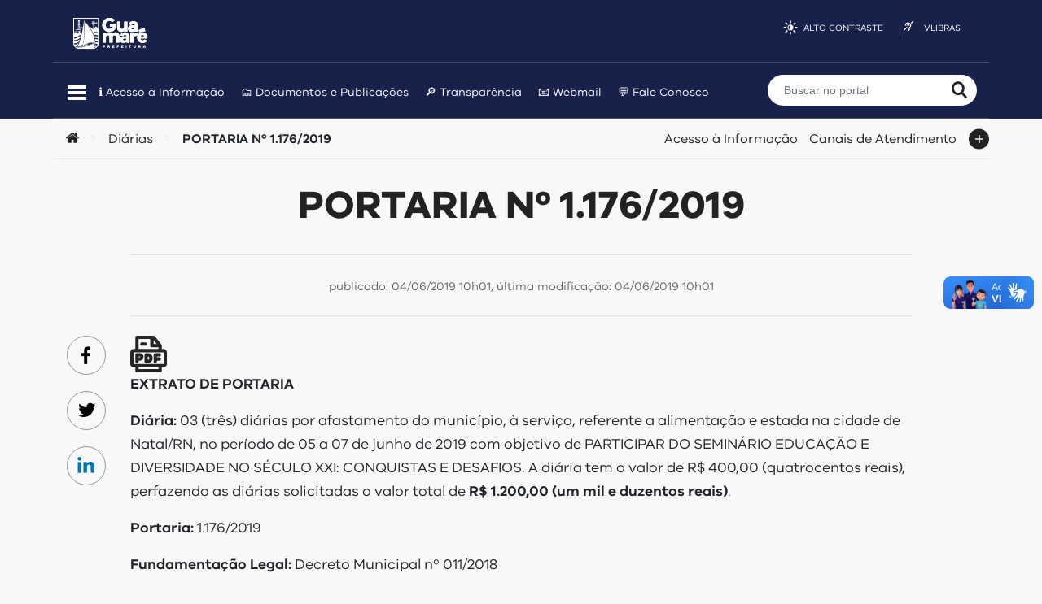

--- FILE ---
content_type: text/html; charset=UTF-8
request_url: https://guamare.rn.gov.br/portaria-no-1-176-2019/
body_size: 15486
content:
<!doctype html>
<html lang="pt-BR">
<head>
	<meta charset="UTF-8">
	<meta http-equiv="x-ua-compatible" content="ie=edge">
	<meta name="viewport" content="width=device-width, initial-scale=1.0, maximum-scale=1.0, user-scalable=no" />
	<meta http-equiv="ScreenOrientation" content="autoRotate:disabled">


	<link rel="profile" href="https://gmpg.org/xfn/11">
	<link rel="apple-touch-icon" sizes="180x180" href="https://guamare.rn.gov.br/wp-content/themes/idgmr/assets/img/favicons/apple-touch-icon.png" />
	<link rel="icon" type="image/png" sizes="32x32" href="https://guamare.rn.gov.br/wp-content/themes/idgmr/assets/img/favicons/favicon-32x32.png" />
	<link rel="icon" type="image/png" sizes="16x16" href="https://guamare.rn.gov.br/wp-content/themes/idgmr/assets/img/favicons/favicon-16x16.png" />
	<link rel="manifest" href="https://guamare.rn.gov.br/wp-content/themes/idgmr/assets/manifest.json" />

	<title>PORTARIA Nº 1.176/2019 &#8211; Prefeitura de Guamaré</title>
<meta name='robots' content='max-image-preview:large' />
<link rel='dns-prefetch' href='//barra.brasil.gov.br' />
<link rel='dns-prefetch' href='//www.googletagmanager.com' />
<link rel="alternate" type="application/rss+xml" title="Feed para Prefeitura de Guamaré &raquo;" href="https://guamare.rn.gov.br/feed/" />
<link rel="alternate" type="application/rss+xml" title="Feed de comentários para Prefeitura de Guamaré &raquo;" href="https://guamare.rn.gov.br/comments/feed/" />
<script type="text/javascript">
/* <![CDATA[ */
window._wpemojiSettings = {"baseUrl":"https:\/\/s.w.org\/images\/core\/emoji\/15.0.3\/72x72\/","ext":".png","svgUrl":"https:\/\/s.w.org\/images\/core\/emoji\/15.0.3\/svg\/","svgExt":".svg","source":{"concatemoji":"https:\/\/guamare.rn.gov.br\/wp-includes\/js\/wp-emoji-release.min.js?ver=6.5.7"}};
/*! This file is auto-generated */
!function(i,n){var o,s,e;function c(e){try{var t={supportTests:e,timestamp:(new Date).valueOf()};sessionStorage.setItem(o,JSON.stringify(t))}catch(e){}}function p(e,t,n){e.clearRect(0,0,e.canvas.width,e.canvas.height),e.fillText(t,0,0);var t=new Uint32Array(e.getImageData(0,0,e.canvas.width,e.canvas.height).data),r=(e.clearRect(0,0,e.canvas.width,e.canvas.height),e.fillText(n,0,0),new Uint32Array(e.getImageData(0,0,e.canvas.width,e.canvas.height).data));return t.every(function(e,t){return e===r[t]})}function u(e,t,n){switch(t){case"flag":return n(e,"\ud83c\udff3\ufe0f\u200d\u26a7\ufe0f","\ud83c\udff3\ufe0f\u200b\u26a7\ufe0f")?!1:!n(e,"\ud83c\uddfa\ud83c\uddf3","\ud83c\uddfa\u200b\ud83c\uddf3")&&!n(e,"\ud83c\udff4\udb40\udc67\udb40\udc62\udb40\udc65\udb40\udc6e\udb40\udc67\udb40\udc7f","\ud83c\udff4\u200b\udb40\udc67\u200b\udb40\udc62\u200b\udb40\udc65\u200b\udb40\udc6e\u200b\udb40\udc67\u200b\udb40\udc7f");case"emoji":return!n(e,"\ud83d\udc26\u200d\u2b1b","\ud83d\udc26\u200b\u2b1b")}return!1}function f(e,t,n){var r="undefined"!=typeof WorkerGlobalScope&&self instanceof WorkerGlobalScope?new OffscreenCanvas(300,150):i.createElement("canvas"),a=r.getContext("2d",{willReadFrequently:!0}),o=(a.textBaseline="top",a.font="600 32px Arial",{});return e.forEach(function(e){o[e]=t(a,e,n)}),o}function t(e){var t=i.createElement("script");t.src=e,t.defer=!0,i.head.appendChild(t)}"undefined"!=typeof Promise&&(o="wpEmojiSettingsSupports",s=["flag","emoji"],n.supports={everything:!0,everythingExceptFlag:!0},e=new Promise(function(e){i.addEventListener("DOMContentLoaded",e,{once:!0})}),new Promise(function(t){var n=function(){try{var e=JSON.parse(sessionStorage.getItem(o));if("object"==typeof e&&"number"==typeof e.timestamp&&(new Date).valueOf()<e.timestamp+604800&&"object"==typeof e.supportTests)return e.supportTests}catch(e){}return null}();if(!n){if("undefined"!=typeof Worker&&"undefined"!=typeof OffscreenCanvas&&"undefined"!=typeof URL&&URL.createObjectURL&&"undefined"!=typeof Blob)try{var e="postMessage("+f.toString()+"("+[JSON.stringify(s),u.toString(),p.toString()].join(",")+"));",r=new Blob([e],{type:"text/javascript"}),a=new Worker(URL.createObjectURL(r),{name:"wpTestEmojiSupports"});return void(a.onmessage=function(e){c(n=e.data),a.terminate(),t(n)})}catch(e){}c(n=f(s,u,p))}t(n)}).then(function(e){for(var t in e)n.supports[t]=e[t],n.supports.everything=n.supports.everything&&n.supports[t],"flag"!==t&&(n.supports.everythingExceptFlag=n.supports.everythingExceptFlag&&n.supports[t]);n.supports.everythingExceptFlag=n.supports.everythingExceptFlag&&!n.supports.flag,n.DOMReady=!1,n.readyCallback=function(){n.DOMReady=!0}}).then(function(){return e}).then(function(){var e;n.supports.everything||(n.readyCallback(),(e=n.source||{}).concatemoji?t(e.concatemoji):e.wpemoji&&e.twemoji&&(t(e.twemoji),t(e.wpemoji)))}))}((window,document),window._wpemojiSettings);
/* ]]> */
</script>

<style id='wp-emoji-styles-inline-css' type='text/css'>

	img.wp-smiley, img.emoji {
		display: inline !important;
		border: none !important;
		box-shadow: none !important;
		height: 1em !important;
		width: 1em !important;
		margin: 0 0.07em !important;
		vertical-align: -0.1em !important;
		background: none !important;
		padding: 0 !important;
	}
</style>
<link rel='stylesheet' id='wp-block-library-css' href='https://guamare.rn.gov.br/wp-includes/css/dist/block-library/style.min.css?ver=6.5.7' type='text/css' media='all' />
<style id='filebird-block-filebird-gallery-style-inline-css' type='text/css'>
ul.filebird-block-filebird-gallery{margin:auto!important;padding:0!important;width:100%}ul.filebird-block-filebird-gallery.layout-grid{display:grid;grid-gap:20px;align-items:stretch;grid-template-columns:repeat(var(--columns),1fr);justify-items:stretch}ul.filebird-block-filebird-gallery.layout-grid li img{border:1px solid #ccc;box-shadow:2px 2px 6px 0 rgba(0,0,0,.3);height:100%;max-width:100%;-o-object-fit:cover;object-fit:cover;width:100%}ul.filebird-block-filebird-gallery.layout-masonry{-moz-column-count:var(--columns);-moz-column-gap:var(--space);column-gap:var(--space);-moz-column-width:var(--min-width);columns:var(--min-width) var(--columns);display:block;overflow:auto}ul.filebird-block-filebird-gallery.layout-masonry li{margin-bottom:var(--space)}ul.filebird-block-filebird-gallery li{list-style:none}ul.filebird-block-filebird-gallery li figure{height:100%;margin:0;padding:0;position:relative;width:100%}ul.filebird-block-filebird-gallery li figure figcaption{background:linear-gradient(0deg,rgba(0,0,0,.7),rgba(0,0,0,.3) 70%,transparent);bottom:0;box-sizing:border-box;color:#fff;font-size:.8em;margin:0;max-height:100%;overflow:auto;padding:3em .77em .7em;position:absolute;text-align:center;width:100%;z-index:2}ul.filebird-block-filebird-gallery li figure figcaption a{color:inherit}

</style>
<style id='classic-theme-styles-inline-css' type='text/css'>
/*! This file is auto-generated */
.wp-block-button__link{color:#fff;background-color:#32373c;border-radius:9999px;box-shadow:none;text-decoration:none;padding:calc(.667em + 2px) calc(1.333em + 2px);font-size:1.125em}.wp-block-file__button{background:#32373c;color:#fff;text-decoration:none}
</style>
<style id='global-styles-inline-css' type='text/css'>
body{--wp--preset--color--black: #000000;--wp--preset--color--cyan-bluish-gray: #abb8c3;--wp--preset--color--white: #ffffff;--wp--preset--color--pale-pink: #f78da7;--wp--preset--color--vivid-red: #cf2e2e;--wp--preset--color--luminous-vivid-orange: #ff6900;--wp--preset--color--luminous-vivid-amber: #fcb900;--wp--preset--color--light-green-cyan: #7bdcb5;--wp--preset--color--vivid-green-cyan: #00d084;--wp--preset--color--pale-cyan-blue: #8ed1fc;--wp--preset--color--vivid-cyan-blue: #0693e3;--wp--preset--color--vivid-purple: #9b51e0;--wp--preset--gradient--vivid-cyan-blue-to-vivid-purple: linear-gradient(135deg,rgba(6,147,227,1) 0%,rgb(155,81,224) 100%);--wp--preset--gradient--light-green-cyan-to-vivid-green-cyan: linear-gradient(135deg,rgb(122,220,180) 0%,rgb(0,208,130) 100%);--wp--preset--gradient--luminous-vivid-amber-to-luminous-vivid-orange: linear-gradient(135deg,rgba(252,185,0,1) 0%,rgba(255,105,0,1) 100%);--wp--preset--gradient--luminous-vivid-orange-to-vivid-red: linear-gradient(135deg,rgba(255,105,0,1) 0%,rgb(207,46,46) 100%);--wp--preset--gradient--very-light-gray-to-cyan-bluish-gray: linear-gradient(135deg,rgb(238,238,238) 0%,rgb(169,184,195) 100%);--wp--preset--gradient--cool-to-warm-spectrum: linear-gradient(135deg,rgb(74,234,220) 0%,rgb(151,120,209) 20%,rgb(207,42,186) 40%,rgb(238,44,130) 60%,rgb(251,105,98) 80%,rgb(254,248,76) 100%);--wp--preset--gradient--blush-light-purple: linear-gradient(135deg,rgb(255,206,236) 0%,rgb(152,150,240) 100%);--wp--preset--gradient--blush-bordeaux: linear-gradient(135deg,rgb(254,205,165) 0%,rgb(254,45,45) 50%,rgb(107,0,62) 100%);--wp--preset--gradient--luminous-dusk: linear-gradient(135deg,rgb(255,203,112) 0%,rgb(199,81,192) 50%,rgb(65,88,208) 100%);--wp--preset--gradient--pale-ocean: linear-gradient(135deg,rgb(255,245,203) 0%,rgb(182,227,212) 50%,rgb(51,167,181) 100%);--wp--preset--gradient--electric-grass: linear-gradient(135deg,rgb(202,248,128) 0%,rgb(113,206,126) 100%);--wp--preset--gradient--midnight: linear-gradient(135deg,rgb(2,3,129) 0%,rgb(40,116,252) 100%);--wp--preset--font-size--small: 13px;--wp--preset--font-size--medium: 20px;--wp--preset--font-size--large: 36px;--wp--preset--font-size--x-large: 42px;--wp--preset--spacing--20: 0.44rem;--wp--preset--spacing--30: 0.67rem;--wp--preset--spacing--40: 1rem;--wp--preset--spacing--50: 1.5rem;--wp--preset--spacing--60: 2.25rem;--wp--preset--spacing--70: 3.38rem;--wp--preset--spacing--80: 5.06rem;--wp--preset--shadow--natural: 6px 6px 9px rgba(0, 0, 0, 0.2);--wp--preset--shadow--deep: 12px 12px 50px rgba(0, 0, 0, 0.4);--wp--preset--shadow--sharp: 6px 6px 0px rgba(0, 0, 0, 0.2);--wp--preset--shadow--outlined: 6px 6px 0px -3px rgba(255, 255, 255, 1), 6px 6px rgba(0, 0, 0, 1);--wp--preset--shadow--crisp: 6px 6px 0px rgba(0, 0, 0, 1);}:where(.is-layout-flex){gap: 0.5em;}:where(.is-layout-grid){gap: 0.5em;}body .is-layout-flex{display: flex;}body .is-layout-flex{flex-wrap: wrap;align-items: center;}body .is-layout-flex > *{margin: 0;}body .is-layout-grid{display: grid;}body .is-layout-grid > *{margin: 0;}:where(.wp-block-columns.is-layout-flex){gap: 2em;}:where(.wp-block-columns.is-layout-grid){gap: 2em;}:where(.wp-block-post-template.is-layout-flex){gap: 1.25em;}:where(.wp-block-post-template.is-layout-grid){gap: 1.25em;}.has-black-color{color: var(--wp--preset--color--black) !important;}.has-cyan-bluish-gray-color{color: var(--wp--preset--color--cyan-bluish-gray) !important;}.has-white-color{color: var(--wp--preset--color--white) !important;}.has-pale-pink-color{color: var(--wp--preset--color--pale-pink) !important;}.has-vivid-red-color{color: var(--wp--preset--color--vivid-red) !important;}.has-luminous-vivid-orange-color{color: var(--wp--preset--color--luminous-vivid-orange) !important;}.has-luminous-vivid-amber-color{color: var(--wp--preset--color--luminous-vivid-amber) !important;}.has-light-green-cyan-color{color: var(--wp--preset--color--light-green-cyan) !important;}.has-vivid-green-cyan-color{color: var(--wp--preset--color--vivid-green-cyan) !important;}.has-pale-cyan-blue-color{color: var(--wp--preset--color--pale-cyan-blue) !important;}.has-vivid-cyan-blue-color{color: var(--wp--preset--color--vivid-cyan-blue) !important;}.has-vivid-purple-color{color: var(--wp--preset--color--vivid-purple) !important;}.has-black-background-color{background-color: var(--wp--preset--color--black) !important;}.has-cyan-bluish-gray-background-color{background-color: var(--wp--preset--color--cyan-bluish-gray) !important;}.has-white-background-color{background-color: var(--wp--preset--color--white) !important;}.has-pale-pink-background-color{background-color: var(--wp--preset--color--pale-pink) !important;}.has-vivid-red-background-color{background-color: var(--wp--preset--color--vivid-red) !important;}.has-luminous-vivid-orange-background-color{background-color: var(--wp--preset--color--luminous-vivid-orange) !important;}.has-luminous-vivid-amber-background-color{background-color: var(--wp--preset--color--luminous-vivid-amber) !important;}.has-light-green-cyan-background-color{background-color: var(--wp--preset--color--light-green-cyan) !important;}.has-vivid-green-cyan-background-color{background-color: var(--wp--preset--color--vivid-green-cyan) !important;}.has-pale-cyan-blue-background-color{background-color: var(--wp--preset--color--pale-cyan-blue) !important;}.has-vivid-cyan-blue-background-color{background-color: var(--wp--preset--color--vivid-cyan-blue) !important;}.has-vivid-purple-background-color{background-color: var(--wp--preset--color--vivid-purple) !important;}.has-black-border-color{border-color: var(--wp--preset--color--black) !important;}.has-cyan-bluish-gray-border-color{border-color: var(--wp--preset--color--cyan-bluish-gray) !important;}.has-white-border-color{border-color: var(--wp--preset--color--white) !important;}.has-pale-pink-border-color{border-color: var(--wp--preset--color--pale-pink) !important;}.has-vivid-red-border-color{border-color: var(--wp--preset--color--vivid-red) !important;}.has-luminous-vivid-orange-border-color{border-color: var(--wp--preset--color--luminous-vivid-orange) !important;}.has-luminous-vivid-amber-border-color{border-color: var(--wp--preset--color--luminous-vivid-amber) !important;}.has-light-green-cyan-border-color{border-color: var(--wp--preset--color--light-green-cyan) !important;}.has-vivid-green-cyan-border-color{border-color: var(--wp--preset--color--vivid-green-cyan) !important;}.has-pale-cyan-blue-border-color{border-color: var(--wp--preset--color--pale-cyan-blue) !important;}.has-vivid-cyan-blue-border-color{border-color: var(--wp--preset--color--vivid-cyan-blue) !important;}.has-vivid-purple-border-color{border-color: var(--wp--preset--color--vivid-purple) !important;}.has-vivid-cyan-blue-to-vivid-purple-gradient-background{background: var(--wp--preset--gradient--vivid-cyan-blue-to-vivid-purple) !important;}.has-light-green-cyan-to-vivid-green-cyan-gradient-background{background: var(--wp--preset--gradient--light-green-cyan-to-vivid-green-cyan) !important;}.has-luminous-vivid-amber-to-luminous-vivid-orange-gradient-background{background: var(--wp--preset--gradient--luminous-vivid-amber-to-luminous-vivid-orange) !important;}.has-luminous-vivid-orange-to-vivid-red-gradient-background{background: var(--wp--preset--gradient--luminous-vivid-orange-to-vivid-red) !important;}.has-very-light-gray-to-cyan-bluish-gray-gradient-background{background: var(--wp--preset--gradient--very-light-gray-to-cyan-bluish-gray) !important;}.has-cool-to-warm-spectrum-gradient-background{background: var(--wp--preset--gradient--cool-to-warm-spectrum) !important;}.has-blush-light-purple-gradient-background{background: var(--wp--preset--gradient--blush-light-purple) !important;}.has-blush-bordeaux-gradient-background{background: var(--wp--preset--gradient--blush-bordeaux) !important;}.has-luminous-dusk-gradient-background{background: var(--wp--preset--gradient--luminous-dusk) !important;}.has-pale-ocean-gradient-background{background: var(--wp--preset--gradient--pale-ocean) !important;}.has-electric-grass-gradient-background{background: var(--wp--preset--gradient--electric-grass) !important;}.has-midnight-gradient-background{background: var(--wp--preset--gradient--midnight) !important;}.has-small-font-size{font-size: var(--wp--preset--font-size--small) !important;}.has-medium-font-size{font-size: var(--wp--preset--font-size--medium) !important;}.has-large-font-size{font-size: var(--wp--preset--font-size--large) !important;}.has-x-large-font-size{font-size: var(--wp--preset--font-size--x-large) !important;}
.wp-block-navigation a:where(:not(.wp-element-button)){color: inherit;}
:where(.wp-block-post-template.is-layout-flex){gap: 1.25em;}:where(.wp-block-post-template.is-layout-grid){gap: 1.25em;}
:where(.wp-block-columns.is-layout-flex){gap: 2em;}:where(.wp-block-columns.is-layout-grid){gap: 2em;}
.wp-block-pullquote{font-size: 1.5em;line-height: 1.6;}
</style>
<link rel='stylesheet' id='bold-timeline-css' href='https://guamare.rn.gov.br/wp-content/plugins/bold-timeline/style.css?ver=6.5.7' type='text/css' media='all' />
<link rel='stylesheet' id='contact-form-7-css' href='https://guamare.rn.gov.br/wp-content/plugins/contact-form-7/includes/css/styles.css?ver=5.9.6' type='text/css' media='all' />
<link rel='stylesheet' id='dashicons-css' href='https://guamare.rn.gov.br/wp-includes/css/dashicons.min.css?ver=6.5.7' type='text/css' media='all' />
<link rel='stylesheet' id='easy_docs-styles-css' href='https://guamare.rn.gov.br/wp-content/plugins/easy-docs/assets/css/easy-docs-styles.css?ver=6.5.7' type='text/css' media='all' />
<link rel='stylesheet' id='gov-schedules-styles-css' href='https://guamare.rn.gov.br/wp-content/plugins/gov-schedules/assets/css/gov-schedules.css?ver=6.5.7' type='text/css' media='all' />
<link rel='stylesheet' id='pdf-generator-for-wp-css' href='https://guamare.rn.gov.br/wp-content/plugins/pdf-generator-for-wp/public/src/scss/pdf-generator-for-wp-public.css?ver=1.4.0' type='text/css' media='all' />
<link rel='stylesheet' id='thickbox-css' href='https://guamare.rn.gov.br/wp-includes/js/thickbox/thickbox.css?ver=6.5.7' type='text/css' media='all' />
<link rel='stylesheet' id='pdf-generator-for-wpcommon-css' href='https://guamare.rn.gov.br/wp-content/plugins/pdf-generator-for-wp/common/src/scss/pdf-generator-for-wp-common.css?ver=1.4.0' type='text/css' media='all' />
<link rel='stylesheet' id='sow-cta-main-css' href='https://guamare.rn.gov.br/wp-content/plugins/so-widgets-bundle/widgets/cta/css/style.css?ver=1.64.2' type='text/css' media='all' />
<link rel='stylesheet' id='sow-cta-default-57874ef55d16-css' href='https://guamare.rn.gov.br/wp-content/uploads/siteorigin-widgets/sow-cta-default-57874ef55d16.css?ver=6.5.7' type='text/css' media='all' />
<link rel='stylesheet' id='idg-wp-style-css' href='https://guamare.rn.gov.br/wp-content/themes/idgmr/assets/stylesheets/dist/bundle.min.css?ver=1.7' type='text/css' media='all' />
<link rel='stylesheet' id='newsletter-css' href='https://guamare.rn.gov.br/wp-content/plugins/newsletter/style.css?ver=8.6.4' type='text/css' media='all' />
<link rel='stylesheet' id='photonic-slider-css' href='https://guamare.rn.gov.br/wp-content/plugins/photonic/include/ext/splide/splide.min.css?ver=20241228-61811' type='text/css' media='all' />
<link rel='stylesheet' id='photonic-lightbox-css' href='https://guamare.rn.gov.br/wp-content/plugins/photonic/include/ext/baguettebox/baguettebox.min.css?ver=20241228-61811' type='text/css' media='all' />
<link rel='stylesheet' id='photonic-css' href='https://guamare.rn.gov.br/wp-content/plugins/photonic/include/css/front-end/core/photonic.min.css?ver=20241228-61811' type='text/css' media='all' />
<style id='photonic-inline-css' type='text/css'>
/* Retrieved from saved CSS */
.photonic-panel { background:  rgb(17,17,17)  !important;

	border-top: none;
	border-right: none;
	border-bottom: none;
	border-left: none;
 }
.photonic-flickr-stream .photonic-pad-photosets { margin: 10px; }
.photonic-flickr-stream .photonic-pad-galleries { margin: 10px; }
.photonic-flickr-stream .photonic-pad-photos { padding: 5px 10px; }
.photonic-google-stream .photonic-pad-photos { padding: 5px 10px; }
.photonic-zenfolio-stream .photonic-pad-photos { padding: 5px 10px; }
.photonic-zenfolio-stream .photonic-pad-photosets { margin: 5px 10px; }
.photonic-smug-stream .photonic-pad-albums { margin: 10px; }
.photonic-smug-stream .photonic-pad-photos { padding: 5px 10px; }
.photonic-random-layout .photonic-thumb { padding: 2px}
.photonic-masonry-layout .photonic-thumb { padding: 2px}
.photonic-mosaic-layout .photonic-thumb { padding: 2px}

</style>
<script type="text/javascript" src="https://guamare.rn.gov.br/wp-includes/js/jquery/jquery.min.js?ver=3.7.1" id="jquery-core-js"></script>
<script type="text/javascript" src="https://guamare.rn.gov.br/wp-includes/js/jquery/jquery-migrate.min.js?ver=3.4.1" id="jquery-migrate-js"></script>
<script type="text/javascript" src="https://guamare.rn.gov.br/wp-content/plugins/bold-timeline/assets/js/bold-timeline.js?ver=6.5.7" id="bold-timeline-js"></script>
<script type="text/javascript" id="pdf-generator-for-wppublic-js-js-extra">
/* <![CDATA[ */
var pgfw_public_param = {"ajaxurl":"https:\/\/guamare.rn.gov.br\/wp-admin\/admin-ajax.php"};
/* ]]> */
</script>
<script type="text/javascript" src="https://guamare.rn.gov.br/wp-content/plugins/pdf-generator-for-wp/public/src/js/pdf-generator-for-wp-public.js?ver=1.4.0" id="pdf-generator-for-wppublic-js-js"></script>
<script type="text/javascript" id="pdf-generator-for-wpcommon-js-extra">
/* <![CDATA[ */
var pgfw_common_param = {"ajaxurl":"https:\/\/guamare.rn.gov.br\/wp-admin\/admin-ajax.php","nonce":"b7175a2f36","loader":"https:\/\/guamare.rn.gov.br\/wp-content\/plugins\/pdf-generator-for-wp\/admin\/src\/images\/loader.gif","processing_html":"<span style=\"color:#1e73be;\">Please wait....<\/span>","email_submit_error":"<span style=\"color:#8e4b86;\">Some unexpected error occurred. Kindly Resubmit again<\/span>"};
/* ]]> */
</script>
<script type="text/javascript" src="https://guamare.rn.gov.br/wp-content/plugins/pdf-generator-for-wp/common/src/js/pdf-generator-for-wp-common.js?ver=1.4.0" id="pdf-generator-for-wpcommon-js"></script>
<script type="text/javascript" src="https://guamare.rn.gov.br/wp-content/plugins/so-widgets-bundle/widgets/cta/js/cta.min.js?ver=1.64.2" id="sow-cta-main-js"></script>

<!-- Snippet da tag do Google (gtag.js) adicionado pelo Site Kit -->

<!-- Snippet do Google Analytics adicionado pelo Site Kit -->
<script type="text/javascript" src="https://www.googletagmanager.com/gtag/js?id=G-B1PP8BLJ4F" id="google_gtagjs-js" async></script>
<script type="text/javascript" id="google_gtagjs-js-after">
/* <![CDATA[ */
window.dataLayer = window.dataLayer || [];function gtag(){dataLayer.push(arguments);}
gtag("set","linker",{"domains":["guamare.rn.gov.br"]});
gtag("js", new Date());
gtag("set", "developer_id.dZTNiMT", true);
gtag("config", "G-B1PP8BLJ4F");
/* ]]> */
</script>

<!-- Fim do snippet da tag do Google (gtag.js) adicionado pelo Site Kit -->
<link rel="https://api.w.org/" href="https://guamare.rn.gov.br/wp-json/" /><link rel="alternate" type="application/json" href="https://guamare.rn.gov.br/wp-json/wp/v2/posts/12993" /><link rel="EditURI" type="application/rsd+xml" title="RSD" href="https://guamare.rn.gov.br/xmlrpc.php?rsd" />
<meta name="generator" content="WordPress 6.5.7" />
<link rel="canonical" href="https://guamare.rn.gov.br/portaria-no-1-176-2019/" />
<link rel='shortlink' href='https://guamare.rn.gov.br/?p=12993' />
<link rel="alternate" type="application/json+oembed" href="https://guamare.rn.gov.br/wp-json/oembed/1.0/embed?url=https%3A%2F%2Fguamare.rn.gov.br%2Fportaria-no-1-176-2019%2F" />
<link rel="alternate" type="text/xml+oembed" href="https://guamare.rn.gov.br/wp-json/oembed/1.0/embed?url=https%3A%2F%2Fguamare.rn.gov.br%2Fportaria-no-1-176-2019%2F&#038;format=xml" />
		<script>
		// Select the node that will be observed for mutations
		const targetNode = document.documentElement;

		// Options for the observer (which mutations to observe)
		const config = { attributes: false, childList: true, subtree: true };
		
		var bold_timeline_item_button_done = false;
		var css_override_item_done = false;
		var css_override_group_done = false;
		var css_override_container_done = false;

		// Callback function to execute when mutations are observed
		const callback = function( mutationsList, observer ) {
			for ( let mutation of mutationsList ) {
				if ( mutation.type === 'childList' ) {
					if ( typeof jQuery !== 'undefined' && jQuery( '.bold_timeline_item_button' ).length > 0 && ! bold_timeline_item_button_done ) {
						bold_timeline_item_button_done = true;
						jQuery( '.bold_timeline_item_button' ).each( function() {
							var css_override = jQuery( this ).data( 'css-override' );
							if ( css_override != '' ) {
								var id = jQuery( this ).attr( 'id' );
								css_override = css_override.replace( /(\.bold_timeline_item_button)([\.\{\s])/g, '.bold_timeline_item_button#' + id + '$2' );
								var head = document.getElementsByTagName( 'head' )[0];
								var style = document.createElement( 'style' );
								style.appendChild( document.createTextNode( css_override ) );
								head.appendChild( style );
							}
						});
					}
					if ( typeof jQuery !== 'undefined' && jQuery( '.bold_timeline_item' ).length > 0 && ! css_override_item_done ) {
						css_override_item_done = true;
						jQuery( '.bold_timeline_item' ).each( function() {
							var css_override = jQuery( this ).data( 'css-override' );
							if ( css_override != '' ) {
								var id = jQuery( this ).attr( 'id' );
								css_override = css_override.replace( /(\.bold_timeline_item)([\.\{\s])/g, '.bold_timeline_item#' + id + '$2' );
								var head = document.getElementsByTagName( 'head' )[0];
								var style = document.createElement( 'style' );
								style.appendChild( document.createTextNode( css_override ) );
								head.appendChild( style );
							}
						});
					}
					if ( typeof jQuery !== 'undefined' && jQuery( '.bold_timeline_group' ).length > 0 && ! css_override_group_done ) {
						css_override_group_done = true;
						jQuery( '.bold_timeline_group' ).each( function() {
							var css_override = jQuery( this ).data( 'css-override' );
							if ( css_override != '' ) {
								var id = jQuery( this ).attr( 'id' );
								css_override = css_override.replace( /(\.bold_timeline_group)([\.\{\s])/g, '.bold_timeline_group#' + id + '$2' );
								var head = document.getElementsByTagName( 'head' )[0];
								var style = document.createElement( 'style' );
								style.appendChild( document.createTextNode( css_override ) );
								head.appendChild( style );
							}
						});
					}
					if ( typeof jQuery !== 'undefined' && jQuery( '.bold_timeline_container' ).length > 0 && ! css_override_container_done ) {
						css_override_container_done = true;
						jQuery( '.bold_timeline_container' ).each( function() {
							var css_override = jQuery( this ).data( 'css-override' );
							if ( css_override != '' ) {
								var id = jQuery( this ).attr( 'id' );
								css_override = css_override.replace( /(\.bold_timeline_container)([\.\{\s])/g, '#' + id + '$2' );
								var head = document.getElementsByTagName( 'head' )[0];
								var style = document.createElement( 'style' );
								style.appendChild( document.createTextNode( css_override ) );
								head.appendChild( style );
							}
						});
					}
				}
			}
		};

		// Create an observer instance linked to the callback function
		const observer = new MutationObserver(callback);

		// Start observing the target node for configured mutations
		observer.observe(targetNode, config);

		// Later, you can stop observing
		document.addEventListener( 'DOMContentLoaded', function() { observer.disconnect(); }, false );

		</script>
	<meta name="generator" content="Site Kit by Google 1.144.0" /><link rel="icon" href="https://guamare.rn.gov.br/wp-content/uploads/2023/01/cropped-favicon_gmr-1-32x32.png" sizes="32x32" />
<link rel="icon" href="https://guamare.rn.gov.br/wp-content/uploads/2023/01/cropped-favicon_gmr-1-192x192.png" sizes="192x192" />
<link rel="apple-touch-icon" href="https://guamare.rn.gov.br/wp-content/uploads/2023/01/cropped-favicon_gmr-1-180x180.png" />
<meta name="msapplication-TileImage" content="https://guamare.rn.gov.br/wp-content/uploads/2023/01/cropped-favicon_gmr-1-270x270.png" />
</head>

<body class="post-template-default single single-post postid-12993 single-format-standard ">

<a class="skip-link sr-only" href="#main">
    Ir para o conteúdo</a>

<header id="main-header">

	<div class="container">					
		<div class="row">
<div class="col-md-6 col-lg-8 title-wrapper">
				<h1 class="site-title mt-0 mb-0"><a href="https://guamare.rn.gov.br/" rel="home"><img src="https://guamare.rn.gov.br/logo_large.png" alt="Prefeitura de Guamaré"></a></h1>
			</div>
			<div class="col-md-6 col-lg-4 d-none d-md-block">
				<ul id="accessibility-bar" class="text-right">
					<li class="high-contrast">
						<a href="#" id="high-contrast-btn">Alto contraste</a>
					</li>
					<li class="vlibras">
						<a href="http://www.vlibras.gov.br/" target="_blank">VLibras</a>
					</li>
				</ul>
			</div>
		</div>
		
		<div class="row">
			<div class="col-sm-1 col-md-8 col-lg-9 menu-wrapper">
				<nav id="featured-links">
					<button id="menu-toggle">
						<span>Menu Principal</span>
						<span></span>
						<span></span>
					</button>

					<ul id="menu-menu-principal" class="nav d-none d-md-flex"><li id="menu-item-2169" class="menu-item menu-item-type-post_type menu-item-object-page menu-item-2169"><a href="https://guamare.rn.gov.br/acesso-a-informacao/">ℹ️ Acesso à Informação</a></li>
<li id="menu-item-18445" class="menu-item menu-item-type-post_type menu-item-object-page menu-item-18445"><a href="https://guamare.rn.gov.br/publicacoes/">🗂️ Documentos e Publicações</a></li>
<li id="menu-item-2571" class="menu-item menu-item-type-post_type menu-item-object-page menu-item-2571"><a href="https://guamare.rn.gov.br/transparencia/">🔎 Transparência</a></li>
<li id="menu-item-13231" class="menu-item menu-item-type-custom menu-item-object-custom menu-item-13231"><a href="http://outlook.office.com/">📧 Webmail</a></li>
<li id="menu-item-2685" class="menu-item menu-item-type-post_type menu-item-object-page menu-item-2685"><a href="https://guamare.rn.gov.br/canais-de-atendimento/fale-conosco/">💬 Fale Conosco</a></li>
</ul>				</nav>
			</div>
			<div class="col-sm-11 col-md-4 col-lg-3 search-wrapper hide-mobile">
				
<form role="search" method="get" id="main-search" action="https://guamare.rn.gov.br/">
	<div class="input-group">
		<input type="search" class="form-control" placeholder="Buscar no portal" value="" name="s" >
		<div class="input-group-append">
			<button class="btn" type="submit">
				<span class="sr-only">Buscar no portal</span>
			</button>
		</div>
	</div>
</form>
			</div>
		</div>
		<div id="menu-wrapper" class="clearfix">
			<div class="menu-content container">

					<div class="menu-header hide-desktop">
						<button type="button" class="close-menu icon-close"></button>
						<h2 class="site-title"><a href="https://guamare.rn.gov.br/" rel="home">Prefeitura de Guamaré</a></h2>
						<div class="search-wrapper">
							
<form role="search" method="get" id="main-search" action="https://guamare.rn.gov.br/">
	<div class="input-group">
		<input type="search" class="form-control" placeholder="Buscar no portal" value="" name="s" >
		<div class="input-group-append">
			<button class="btn" type="submit">
				<span class="sr-only">Buscar no portal</span>
			</button>
		</div>
	</div>
</form>
						</div>
					</div>

					<div class="menu-body scrollTarget">
						<div class="row">
							<div id="nav_menu-3" class="col widget_nav_menu"><div class="menu-col"><h3 class="menu-title">Institucional</h3><div class="menu-prefeitura-container"><ul id="menu-prefeitura" class="menu"><li id="menu-item-2045" class="menu-item menu-item-type-post_type menu-item-object-page menu-item-2045"><a href="https://guamare.rn.gov.br/prefeitura/nossa-historia/">⏳ Nossa História</a></li>
<li id="menu-item-2413" class="menu-item menu-item-type-post_type menu-item-object-page menu-item-2413"><a href="https://guamare.rn.gov.br/prefeitura/simbolos-municipais/">🏳️ Símbolos Municipais</a></li>
<li id="menu-item-2140" class="menu-item menu-item-type-post_type menu-item-object-page menu-item-2140"><a href="https://guamare.rn.gov.br/prefeitura/prediospublicos/">🏢 Palácios e Prédios Públicos</a></li>
<li id="menu-item-18619" class="menu-item menu-item-type-post_type menu-item-object-page menu-item-18619"><a href="https://guamare.rn.gov.br/prefeitura/prefeito/">👤 Prefeito</a></li>
<li id="menu-item-18618" class="menu-item menu-item-type-post_type menu-item-object-page menu-item-18618"><a href="https://guamare.rn.gov.br/prefeitura/vice/">👤 Vice-Prefeita</a></li>
<li id="menu-item-18617" class="menu-item menu-item-type-post_type menu-item-object-page menu-item-18617"><a href="https://guamare.rn.gov.br/prefeitura/secretarias/">🏬 Secretarias e Órgãos</a></li>
<li id="menu-item-533" class="menu-item menu-item-type-post_type menu-item-object-page menu-item-533"><a href="https://guamare.rn.gov.br/prefeitura/estrutura-organizacional/">🗂 Estrutura Organizacional</a></li>
<li id="menu-item-689" class="menu-item menu-item-type-post_type menu-item-object-page menu-item-689"><a href="https://guamare.rn.gov.br/acesso-a-informacao/">ℹ️ Acesso à Informação</a></li>
<li id="menu-item-2561" class="menu-item menu-item-type-post_type menu-item-object-page menu-item-2561"><a href="https://guamare.rn.gov.br/contaspublicas/">💰 Responsabilidade Fiscal</a></li>
</ul></div></div></div><div id="nav_menu-6" class="col widget_nav_menu"><div class="menu-col"><h3 class="menu-title">Central de Conteúdo</h3><div class="menu-centrais-de-conteudo-container"><ul id="menu-centrais-de-conteudo" class="menu"><li id="menu-item-449" class="menu-item menu-item-type-taxonomy menu-item-object-category menu-item-449"><a href="https://guamare.rn.gov.br/category/noticias/">🗞 Todas as Notícias</a></li>
<li id="menu-item-18610" class="menu-item menu-item-type-post_type_archive menu-item-object-event menu-item-18610"><a href="https://guamare.rn.gov.br/agenda/">📆 Agendas</a></li>
<li id="menu-item-18611" class="menu-item menu-item-type-custom menu-item-object-custom menu-item-18611"><a href="https://guamare.rn.gov.br/tipo/audio/">🎙 Áudios</a></li>
<li id="menu-item-13230" class="menu-item menu-item-type-post_type menu-item-object-page menu-item-13230"><a href="https://guamare.rn.gov.br/publicacoes/">📑 Documentos e Publicações</a></li>
<li id="menu-item-18612" class="menu-item menu-item-type-custom menu-item-object-custom menu-item-18612"><a href="https://guamare.rn.gov.br/tipo/image/">📸 Fotos</a></li>
<li id="menu-item-18613" class="menu-item menu-item-type-custom menu-item-object-custom menu-item-18613"><a href="https://guamare.rn.gov.br/tipo/video/">🎥 Vídeos</a></li>
</ul></div></div></div><div id="nav_menu-7" class="col widget_nav_menu"><div class="menu-col"><h3 class="menu-title">Canais de Atendimento</h3><div class="menu-canais-de-atendimento-container"><ul id="menu-canais-de-atendimento" class="menu"><li id="menu-item-13573" class="menu-item menu-item-type-post_type menu-item-object-page menu-item-13573"><a href="https://guamare.rn.gov.br/agenda-telefonica/">☎️ Agenda Telefônica</a></li>
<li id="menu-item-13574" class="menu-item menu-item-type-custom menu-item-object-custom menu-item-13574"><a href="https://guamare.1doc.com.br/b.php?pg=wp/detalhes&#038;itd=7">📨 e-SIC</a></li>
<li id="menu-item-13575" class="menu-item menu-item-type-custom menu-item-object-custom menu-item-13575"><a href="https://guamare.1doc.com.br/b.php?pg=wp/wp&#038;itd=4https://guamare.1doc.com.br/b.php?pg=wp/wp&#038;itd=4">👂 Ouvidoria</a></li>
<li id="menu-item-474" class="menu-item menu-item-type-post_type menu-item-object-page menu-item-474"><a href="https://guamare.rn.gov.br/canais-de-atendimento/imprensa/">🔖 Área de Imprensa</a></li>
<li id="menu-item-473" class="menu-item menu-item-type-post_type menu-item-object-page menu-item-473"><a href="https://guamare.rn.gov.br/canais-de-atendimento/fale-conosco/">💬 Fale Conosco</a></li>
</ul></div></div></div>
							<div class="col social-media-col hide-mobile">
								<div class="menu-col border-0">
									<h3 class="menu-title">Redes Sociais</h3>

									<ul class="social-medias">
  <li class="twitter">
    <a href="https://twitter.com/prefguamare" target="_blank">Twitter</a>
  </li>
  <li class="youtube">
    <a href="https://www.youtube.com/channel/UCSNigt9g1SkpH1nJB_zUHKw" target="_blank">Youtube</a>
  </li>
  <li class="facebook">
    <a href="https://www.facebook.com/prefeituraguamare/" target="_blank">Facebook</a>
  </li>
  <li class="flickr">
    <a href="http://flickr.com/photos/prefeituraguamare/" target="_blank">Flickr</a>
  </li>
  <li class="instagram">
    <a href="http://instagram.com/prefeituraguamare" target="_blank">Instagram</a>
  </li>
  <li class="soundcloud">
    <a href="https://soundcloud.com/prefeituraguamare" target="_blank">Soundcloud</a>
  </li>
</ul>								</div>
							</div>
						</div>
					</div>

					<div class="menu-footer hide-desktop">
						<ul class="social-medias">
  <li class="twitter">
    <a href="https://twitter.com/prefguamare" target="_blank">Twitter</a>
  </li>
  <li class="youtube">
    <a href="https://www.youtube.com/channel/UCSNigt9g1SkpH1nJB_zUHKw" target="_blank">Youtube</a>
  </li>
  <li class="facebook">
    <a href="https://www.facebook.com/prefeituraguamare/" target="_blank">Facebook</a>
  </li>
  <li class="flickr">
    <a href="http://flickr.com/photos/prefeituraguamare/" target="_blank">Flickr</a>
  </li>
  <li class="instagram">
    <a href="http://instagram.com/prefeituraguamare" target="_blank">Instagram</a>
  </li>
  <li class="soundcloud">
    <a href="https://soundcloud.com/prefeituraguamare" target="_blank">Soundcloud</a>
  </li>
</ul>					</div>

			</div>
		</div>
	</div>
</header>

	<main id="main-single" class="site-main ">
		<div class="container">
			<div class="row">
				<nav id="breadcrumb-wrapper" aria-label="breadcrumb" role="navigation" class="row m-0 align-items-center"><ol id="breadcrumb" class="breadcrumb col col-md-auto"><li class="item-home"><span class="sr-only">Você está aqui:</span> <a class="bread-link icon-home" href="https://guamare.rn.gov.br" title="Início"><span>Início</span></a></li><li class="separator separator-home"> > </li><li class="item-cat"><a href="https://guamare.rn.gov.br/category/diarias/">Diárias</a></li><li class="separator"> > </li><li class="item-current item-12993"><strong class="bread-current bread-12993" title="PORTARIA Nº 1.176/2019">PORTARIA Nº 1.176/2019</strong></li></ol><div class="col p-0">
  



  <div class="menu-wrapper subpages-menu">
    <div class="menu-content">

      
              <a href="https://guamare.rn.gov.br/acesso-a-informacao/" title="Acesso à Informação">Acesso à Informação</a>

                      <a href="https://guamare.rn.gov.br/canais-de-atendimento/" title="Canais de Atendimento">Canais de Atendimento</a>

        
              <button type="button" class="icon-plus toggle-active"></button>

        <ul>
                                    <li><a href="https://guamare.rn.gov.br/servicos/" title="Serviços">Serviços</a></li>
                                                <li><a href="https://guamare.rn.gov.br/diario-oficial/" title="Diário Oficial">Diário Oficial</a></li>
                                                <li><a href="https://guamare.rn.gov.br/leis-antiga/" title="Leis Antiga">Leis Antiga</a></li>
                                                <li><a href="https://guamare.rn.gov.br/prefeitura/" title="Prefeitura">Prefeitura</a></li>
                                                <li><a href="https://guamare.rn.gov.br/centrais-de-conteudo/" title="Centrais de Conteúdo">Centrais de Conteúdo</a></li>
                                                <li><a href="https://guamare.rn.gov.br/agenda-telefonica/" title="Agenda Telefônica">Agenda Telefônica</a></li>
                                                <li><a href="https://guamare.rn.gov.br/licitacoes/" title="Licitações">Licitações</a></li>
                                                <li><a href="https://guamare.rn.gov.br/prefeitura-2/" title="Prefeitura">Prefeitura</a></li>
                              </ul>
          </div>
  </div>

</div></nav>			</div>

			<div class="row" id="content">
				<div class="col-12 pt-4 pb-4">
					
						
						
<article id="post-12993" class="post-12993 post type-post status-publish format-standard hentry category-diarias">

	<header class="entry-header">
		<h1 class="entry-title text-center mt-1">PORTARIA Nº 1.176/2019</h1>
		
		<div class="date-box mb-4">
			<span>publicado: 04/06/2019 10h01,<br/> última modificação: 04/06/2019 10h01</span>
		</div>
	</header>

	<div class="entry-content position-relative">
		<div style="display:flex; gap:10px;justify-content:right" class="wps-pgfw-pdf-generate-icon__wrapper-frontend">
		<a  href="https://guamare.rn.gov.br/portaria-no-1-176-2019?action=genpdf&amp;id=12993" class="pgfw-single-pdf-download-button" ><img src="https://guamare.rn.gov.br/wp-content/plugins/pdf-generator-for-wp/admin/src/images/PDF_Tray.svg" title="Generate PDF" style="width:auto; height:45px;"></a>
		</div><p><strong>EXTRATO DE PORTARIA</strong></p>
<p><strong>Diária:</strong> 03 (três) diárias por afastamento do município, à serviço, referente a alimentação e estada na cidade de Natal/RN, no período de 05 a 07 de junho de 2019 com objetivo de PARTICIPAR DO SEMINÁRIO EDUCAÇÃO E DIVERSIDADE NO SÉCULO XXI: CONQUISTAS E DESAFIOS. A diária tem o valor de R$ 400,00 (quatrocentos reais), perfazendo as diárias solicitadas o valor total de <strong>R$ 1.200,00 (um mil e duzentos reais)</strong>.</p>
<p><strong>Portaria:</strong> 1.176/2019</p>
<p><strong>Fundamentação Legal:</strong> Decreto Municipal nº 011/2018</p>
<p><strong>Origem: </strong>Guamaré/RN</p>
<p><strong>Destino:</strong> Natal/RN</p>
<p><strong>Servidor:</strong> Francilene Silva Lima dos Santos.</p>
<p><strong>Ordenador:</strong> Francisco Adriano Holanda Diógenes</p>
<p>Guamaré, 04 de junho de 2019.</p>
<div id="share-box" class="social-buttons"><a class="share-link facebook" target="_blank" href="https://www.facebook.com/sharer/sharer.php?u=https://guamare.rn.gov.br/portaria-no-1-176-2019/"><span class="sr-only">Facebook</span></a><a class="share-link twitter" target="_blank" href="https://twitter.com/home?status=PORTARIA Nº 1.176/2019"><span class="sr-only">Twitter</span></a><a class="share-link linkedin" target="_blank" href="https://www.linkedin.com/shareArticle?mini=true&url=https://guamare.rn.gov.br/portaria-no-1-176-2019/&title=PORTARIA Nº 1.176/2019&summary=&source=https://guamare.rn.gov.br"><span class="sr-only">Linkedin</span></a></div>	</div>

	<footer class="entry-footer">
			</footer>

</article>

					
					<div class="entry-content">
						<div class="texto-copyright align-items-center pt-3 pb-3 d-flex mt-4 mb-4">
  <span>Todo o conteúdo deste site está publicado sob a Licença <a rel="license" target="_blank" href="https://creativecommons.org/licenses/by-nd/3.0/deed.pt_BR">Creative Commons Atribuição-SemDerivações 3.0 Não Adaptada</a>.</span>
  <div class="voltar-topo"><a href="#main-single">Voltar ao Topo</a></div>
</div>
					</div>
				</div>
			</div>
		</div>

								</main>

	<footer id="main-footer">
		<div class="container">
			<div class="row">
				<div class="col-lg-12">
					<h3 class="social-title text-uppercase">Redes sociais</h3>

					<ul class="social-medias">
  <li class="twitter">
    <a href="https://twitter.com/prefguamare" target="_blank">Twitter</a>
  </li>
  <li class="youtube">
    <a href="https://www.youtube.com/channel/UCSNigt9g1SkpH1nJB_zUHKw" target="_blank">Youtube</a>
  </li>
  <li class="facebook">
    <a href="https://www.facebook.com/prefeituraguamare/" target="_blank">Facebook</a>
  </li>
  <li class="flickr">
    <a href="http://flickr.com/photos/prefeituraguamare/" target="_blank">Flickr</a>
  </li>
  <li class="instagram">
    <a href="http://instagram.com/prefeituraguamare" target="_blank">Instagram</a>
  </li>
  <li class="soundcloud">
    <a href="https://soundcloud.com/prefeituraguamare" target="_blank">Soundcloud</a>
  </li>
</ul>				</div>
			</div>
			<div class="row menus">
				<div id="nav_menu-9" class="col widget_nav_menu"><div class="menu-col"><h4 class="section-title">Institucional</h4><div class="menu-prefeitura-container"><ul id="menu-prefeitura-1" class="menu"><li class="menu-item menu-item-type-post_type menu-item-object-page menu-item-2045"><a href="https://guamare.rn.gov.br/prefeitura/nossa-historia/">⏳ Nossa História</a></li>
<li class="menu-item menu-item-type-post_type menu-item-object-page menu-item-2413"><a href="https://guamare.rn.gov.br/prefeitura/simbolos-municipais/">🏳️ Símbolos Municipais</a></li>
<li class="menu-item menu-item-type-post_type menu-item-object-page menu-item-2140"><a href="https://guamare.rn.gov.br/prefeitura/prediospublicos/">🏢 Palácios e Prédios Públicos</a></li>
<li class="menu-item menu-item-type-post_type menu-item-object-page menu-item-18619"><a href="https://guamare.rn.gov.br/prefeitura/prefeito/">👤 Prefeito</a></li>
<li class="menu-item menu-item-type-post_type menu-item-object-page menu-item-18618"><a href="https://guamare.rn.gov.br/prefeitura/vice/">👤 Vice-Prefeita</a></li>
<li class="menu-item menu-item-type-post_type menu-item-object-page menu-item-18617"><a href="https://guamare.rn.gov.br/prefeitura/secretarias/">🏬 Secretarias e Órgãos</a></li>
<li class="menu-item menu-item-type-post_type menu-item-object-page menu-item-533"><a href="https://guamare.rn.gov.br/prefeitura/estrutura-organizacional/">🗂 Estrutura Organizacional</a></li>
<li class="menu-item menu-item-type-post_type menu-item-object-page menu-item-689"><a href="https://guamare.rn.gov.br/acesso-a-informacao/">ℹ️ Acesso à Informação</a></li>
<li class="menu-item menu-item-type-post_type menu-item-object-page menu-item-2561"><a href="https://guamare.rn.gov.br/contaspublicas/">💰 Responsabilidade Fiscal</a></li>
</ul></div></div></div><div id="nav_menu-15" class="col widget_nav_menu"><div class="menu-col"><h4 class="section-title">Secretarias</h4><div class="menu-secretarias-e-orgaos-container"><ul id="menu-secretarias-e-orgaos" class="menu"><li id="menu-item-18607" class="menu-item menu-item-type-post_type menu-item-object-page menu-item-18607"><a href="https://guamare.rn.gov.br/prefeitura/secretarias/gabinetecivil/">🏛 Gabinete Civil</a></li>
<li id="menu-item-18592" class="menu-item menu-item-type-post_type menu-item-object-page menu-item-18592"><a href="https://guamare.rn.gov.br/prefeitura/secretarias/sema/">💼 Administração</a></li>
<li id="menu-item-18598" class="menu-item menu-item-type-post_type menu-item-object-page menu-item-18598"><a href="https://guamare.rn.gov.br/prefeitura/secretarias/smai/">🤝 Articulação Institucional</a></li>
<li id="menu-item-18593" class="menu-item menu-item-type-post_type menu-item-object-page menu-item-18593"><a href="https://guamare.rn.gov.br/prefeitura/secretarias/semas/">🫂 Assistência Social</a></li>
<li id="menu-item-18599" class="menu-item menu-item-type-post_type menu-item-object-page menu-item-18599"><a href="https://guamare.rn.gov.br/prefeitura/secretarias/smdru/">🚜 Desenvolvimento Rural</a></li>
<li id="menu-item-18600" class="menu-item menu-item-type-post_type menu-item-object-page menu-item-18600"><a href="https://guamare.rn.gov.br/prefeitura/secretarias/smec/">✏️ Educação e Cultura</a></li>
<li id="menu-item-18601" class="menu-item menu-item-type-post_type menu-item-object-page menu-item-18601"><a href="https://guamare.rn.gov.br/prefeitura/secretarias/smelju/">⚽️ Esporte, Lazer e Juventude</a></li>
<li id="menu-item-18594" class="menu-item menu-item-type-post_type menu-item-object-page menu-item-18594"><a href="https://guamare.rn.gov.br/prefeitura/secretarias/semfi/">💰Finanças</a></li>
<li id="menu-item-18606" class="menu-item menu-item-type-post_type menu-item-object-page menu-item-18606"><a href="https://guamare.rn.gov.br/prefeitura/secretarias/smuicepe/">🏭 Indústria e Comércio, Serviços, Energias e Projetos Especiais</a></li>
<li id="menu-item-18595" class="menu-item menu-item-type-post_type menu-item-object-page menu-item-18595"><a href="https://guamare.rn.gov.br/prefeitura/secretarias/semurb/">🏡 Meio Ambiente e Urbanismo</a></li>
<li id="menu-item-18602" class="menu-item menu-item-type-post_type menu-item-object-page menu-item-18602"><a href="https://guamare.rn.gov.br/prefeitura/secretarias/smosu/">🚧 Obras e Serviços Urbanos</a></li>
<li id="menu-item-18596" class="menu-item menu-item-type-post_type menu-item-object-page menu-item-18596"><a href="https://guamare.rn.gov.br/prefeitura/secretarias/sepesca/">🎣 Pesca e Carcinicultura</a></li>
<li id="menu-item-18597" class="menu-item menu-item-type-post_type menu-item-object-page menu-item-18597"><a href="https://guamare.rn.gov.br/prefeitura/secretarias/seplandi/">📊 Planejamento e Desenvolvimento Integrado</a></li>
<li id="menu-item-18603" class="menu-item menu-item-type-post_type menu-item-object-page menu-item-18603"><a href="https://guamare.rn.gov.br/prefeitura/secretarias/sms/">🚑 Saúde</a></li>
<li id="menu-item-18591" class="menu-item menu-item-type-post_type menu-item-object-page menu-item-18591"><a href="https://guamare.rn.gov.br/prefeitura/secretarias/sedespa/">👮‍♂️ Segurança, Defesa Social e Patrimonial</a></li>
<li id="menu-item-18605" class="menu-item menu-item-type-post_type menu-item-object-page menu-item-18605"><a href="https://guamare.rn.gov.br/prefeitura/secretarias/smtt/">🚌 Transporte e Trânsito</a></li>
<li id="menu-item-18604" class="menu-item menu-item-type-post_type menu-item-object-page menu-item-18604"><a href="https://guamare.rn.gov.br/prefeitura/secretarias/smt/">🏦 Tributação</a></li>
<li id="menu-item-18590" class="menu-item menu-item-type-post_type menu-item-object-page menu-item-18590"><a href="https://guamare.rn.gov.br/prefeitura/secretarias/sectur/">🧳 Turismo</a></li>
</ul></div></div></div><div id="nav_menu-12" class="col widget_nav_menu"><div class="menu-col"><h4 class="section-title">Central de Conteúdo</h4><div class="menu-centrais-de-conteudo-container"><ul id="menu-centrais-de-conteudo-1" class="menu"><li class="menu-item menu-item-type-taxonomy menu-item-object-category menu-item-449"><a href="https://guamare.rn.gov.br/category/noticias/">🗞 Todas as Notícias</a></li>
<li class="menu-item menu-item-type-post_type_archive menu-item-object-event menu-item-18610"><a href="https://guamare.rn.gov.br/agenda/">📆 Agendas</a></li>
<li class="menu-item menu-item-type-custom menu-item-object-custom menu-item-18611"><a href="https://guamare.rn.gov.br/tipo/audio/">🎙 Áudios</a></li>
<li class="menu-item menu-item-type-post_type menu-item-object-page menu-item-13230"><a href="https://guamare.rn.gov.br/publicacoes/">📑 Documentos e Publicações</a></li>
<li class="menu-item menu-item-type-custom menu-item-object-custom menu-item-18612"><a href="https://guamare.rn.gov.br/tipo/image/">📸 Fotos</a></li>
<li class="menu-item menu-item-type-custom menu-item-object-custom menu-item-18613"><a href="https://guamare.rn.gov.br/tipo/video/">🎥 Vídeos</a></li>
</ul></div></div></div><div id="nav_menu-13" class="col widget_nav_menu"><div class="menu-col"><h4 class="section-title">Canais de Atendimento</h4><div class="menu-canais-de-atendimento-container"><ul id="menu-canais-de-atendimento-1" class="menu"><li class="menu-item menu-item-type-post_type menu-item-object-page menu-item-13573"><a href="https://guamare.rn.gov.br/agenda-telefonica/">☎️ Agenda Telefônica</a></li>
<li class="menu-item menu-item-type-custom menu-item-object-custom menu-item-13574"><a href="https://guamare.1doc.com.br/b.php?pg=wp/detalhes&#038;itd=7">📨 e-SIC</a></li>
<li class="menu-item menu-item-type-custom menu-item-object-custom menu-item-13575"><a href="https://guamare.1doc.com.br/b.php?pg=wp/wp&#038;itd=4https://guamare.1doc.com.br/b.php?pg=wp/wp&#038;itd=4">👂 Ouvidoria</a></li>
<li class="menu-item menu-item-type-post_type menu-item-object-page menu-item-474"><a href="https://guamare.rn.gov.br/canais-de-atendimento/imprensa/">🔖 Área de Imprensa</a></li>
<li class="menu-item menu-item-type-post_type menu-item-object-page menu-item-473"><a href="https://guamare.rn.gov.br/canais-de-atendimento/fale-conosco/">💬 Fale Conosco</a></li>
</ul></div></div></div>			</div>
			<div class="row footer-brasil">
				<div class="col-lg-12">
				<a class="logo-acesso-footer" target="_blank" href="http://www.acessoainformacao.gov.br/" alt="Acesso à informação" title="Acesso à informação"></a>
						</div>
		</div>
			<div class="text-down-01 text-medium pb-3 text-left">Feito com ❤️ pela equipe de Tecnologia e Comunicação da<a rel="license" href="https://guamare.rn.gov.br/"> Prefeitura de Guamaré.</a>
            </div>
			<div class="text-down-01 text-medium pb-3 text-left">
                 Todo o conteúdo deste site está publicado sob a licença <a rel="license" href="https://creativecommons.org/licenses/by-nd/3.0/deed.pt_BR">Creative Commons Atribuição-SemDerivações 3.0 Não Adaptada</a>
            </div>

	</footer>
				</div>
			</div>
		</div>
	</footer>

	<div id="overlay"></div>

<script type="text/javascript" src="https://guamare.rn.gov.br/wp-content/plugins/contact-form-7/includes/swv/js/index.js?ver=5.9.6" id="swv-js"></script>
<script type="text/javascript" id="contact-form-7-js-extra">
/* <![CDATA[ */
var wpcf7 = {"api":{"root":"https:\/\/guamare.rn.gov.br\/wp-json\/","namespace":"contact-form-7\/v1"},"cached":"1"};
/* ]]> */
</script>
<script type="text/javascript" src="https://guamare.rn.gov.br/wp-content/plugins/contact-form-7/includes/js/index.js?ver=5.9.6" id="contact-form-7-js"></script>
<script type="text/javascript" src="https://guamare.rn.gov.br/wp-includes/js/jquery/ui/core.min.js?ver=1.13.2" id="jquery-ui-core-js"></script>
<script type="text/javascript" src="https://guamare.rn.gov.br/wp-includes/js/jquery/ui/datepicker.min.js?ver=1.13.2" id="jquery-ui-datepicker-js"></script>
<script type="text/javascript" id="jquery-ui-datepicker-js-after">
/* <![CDATA[ */
jQuery(function(jQuery){jQuery.datepicker.setDefaults({"closeText":"Fechar","currentText":"Hoje","monthNames":["janeiro","fevereiro","mar\u00e7o","abril","maio","junho","julho","agosto","setembro","outubro","novembro","dezembro"],"monthNamesShort":["jan","fev","mar","abr","maio","jun","jul","ago","set","out","nov","dez"],"nextText":"Seguinte","prevText":"Anterior","dayNames":["domingo","segunda-feira","ter\u00e7a-feira","quarta-feira","quinta-feira","sexta-feira","s\u00e1bado"],"dayNamesShort":["dom","seg","ter","qua","qui","sex","s\u00e1b"],"dayNamesMin":["D","S","T","Q","Q","S","S"],"dateFormat":"d \\dd\\e MM \\dd\\e yy","firstDay":1,"isRTL":false});});
/* ]]> */
</script>
<script type="text/javascript" id="gs-scripts-scripts-js-extra">
/* <![CDATA[ */
var oscar_minc_vars = {"ajaxurl":"https:\/\/guamare.rn.gov.br\/wp-admin\/admin-ajax.php","upload_file_nonce":"5ea51c23a4"};
/* ]]> */
</script>
<script type="text/javascript" src="https://guamare.rn.gov.br/wp-content/plugins/gov-schedules/assets/js/gs-scripts.js?ver=6.5.7" id="gs-scripts-scripts-js"></script>
<script type="text/javascript" id="thickbox-js-extra">
/* <![CDATA[ */
var thickboxL10n = {"next":"Pr\u00f3ximo \u00bb","prev":"\u00ab Anterior","image":"Imagem","of":"de","close":"Fechar","noiframes":"Este recurso necessita frames embutidos. Voc\u00ea desativou iframes ou seu navegador n\u00e3o os suporta.","loadingAnimation":"https:\/\/guamare.rn.gov.br\/wp-includes\/js\/thickbox\/loadingAnimation.gif"};
/* ]]> */
</script>
<script type="text/javascript" src="https://guamare.rn.gov.br/wp-includes/js/thickbox/thickbox.js?ver=3.1-20121105" id="thickbox-js"></script>
<script type="text/javascript" src="https://guamare.rn.gov.br/wp-content/themes/idgmr/assets/js/dist/bundle.min.js?ver=1.7" id="idg-wp-scripts-js"></script>
<script type="text/javascript" src="http://barra.brasil.gov.br/barra_2.0.js?ver=6.5.7" id="barra-brasil-script-js"></script>

</body>
</html>


<!-- Page cached by LiteSpeed Cache 7.6.2 on 2026-01-17 00:19:35 -->

--- FILE ---
content_type: application/x-javascript
request_url: https://guamare.rn.gov.br/wp-content/plugins/gov-schedules/assets/js/gs-scripts.js?ver=6.5.7
body_size: 1222
content:
(function ($) {
	$(document).ready(function () {
		gs.init();
	});

	var gs = {
		init: function () {
			this.createAgendaCalendar();
			this.createDaypickerHandle();
			this.toggleActiveAgenda();
			this.agendaArchive();
			this.agendaCatsSelector();
		},

		createAgendaCalendar: function () {
			$('#datepicker').datepicker({
				dayNamesMin: ['Dom', 'Seg', 'Ter', 'Qua', 'Qui', 'Sex', 'Sab'],
				dateFormat : 'yy-mm-dd',
				onSelect: function(date) {
					var eventCat = $('.agenda-cats a.active').data('event-cat');
					gs.getEvents( date, eventCat );
				},
			});

			$('.monthpicker').on('click', function (e) {
				e.preventDefault();
				$('.monthpicker').datepicker('show');
			})
		},

		createDaypickerHandle: function () {
			$(document).on('click', '.daypicker li a', function (e) {
				e.preventDefault();
				var date = $(this).data('day'),
					eventCat = $('.agenda-cats a.active').data('event-cat');

				if( $('#archive-datepicker').length ){
					eventCat = $('.event-categories-selector').last().val();
				}

				gs.getEvents( date, eventCat );
			});

			$(document).on('click', 'a.daypicker-control-prev', function (e) {
				e.preventDefault();
				var date = $('.daypicker li.selected').prev('li').find('a').data('day'),
					eventCat = $('.agenda-cats a.active').data('event-cat');

				gs.getEvents( date, eventCat );
			});

			$(document).on('click', 'a.daypicker-control-next', function (e) {
				e.preventDefault();
				var date = $('.daypicker li.selected').next('li').find('a').data('day'),
					eventCat = $('.agenda-cats a.active').data('event-cat');

				gs.getEvents( date, eventCat );
			});
		},

		getEvents: function (d, c) {
			var agenda = $('.gs-agenda-container');

			$.ajax( {
				url: oscar_minc_vars.ajaxurl,
				type: 'POST',
				data: {
					action: 'gs_get_week_events',
					date: d,
					event_category: c,
				},
				beforeSend: function(){
					agenda.addClass('loading');
				},
				success: function( res ) {
					if( res.success ){
						agenda.removeClass('loading');
						agenda.find('ul').html(res.data.weeks);
						agenda.find('.monthpicker .month-name').text(res.data.month);

						if( res.data.events.length ){
							agenda.find('.events').html(res.data.events);
						} else {
							agenda.find('.events').html('<div class="event-item empty"><span class="location">Sem eventos nesta data.</span></div>');
						}
					}
				},
				error: function( jqXHR, textStatus, errorThrown ) {
					console.log( jqXHR, textStatus, errorThrown );
				},
			} );
		},

		toggleActiveAgenda: function () {
			$('.agenda-cats a').on('click', function (e) {
				e.preventDefault();
				$('.agenda-cats a').removeClass('active');
				$(this).addClass('active');

				var date = $('.daypicker li.selected a').data('day');
				gs.getEvents( date, $(this).data('event-cat') );
			})
		},

		agendaArchive: function () {
			if( $('#archive-datepicker').length ){
				var eventDates = $('#archive-datepicker').data('event-days');

				function arrayContains(needle, haystack) {
					for (stick in haystack) {
						if (haystack[stick] == needle) return true;
					}
					return false;
				}

				$( '#archive-datepicker' ).datepicker({
					dateFormat : 'yy-mm-dd',
					numberOfMonths: 3,
					showCurrentAtPos: 1,
					beforeShowDay: function(thisDate) {
						var date = '0' + thisDate.getDate();
						date = date.substring(date.length - 2);

						var month = '0' + (thisDate.getMonth() + 1);
						month = month.substring(month.length - 2);

						var dateString = thisDate.getFullYear() + '' + month + '' + date;

						if (arrayContains(dateString, eventDates)) {
							return [true, 'gs-has-event'];
						}
						return [true];
					},
					onSelect: function(date, inst) {
						$(this).datepicker( 'option', 'showCurrentAtPos', 1 );
						inst.drawMonth +=1;

						var eventCat = $('.event-categories-selector').last().val();
						$('#agenda').attr('data-selected-date', date);
						gs.getEvents( date, eventCat );
					}
				});

				$(document).on('click', '.daypicker li a', function (e) {
					$( '#archive-datepicker' ).datepicker('setDate', $(this).data('day') );
				});
			}
		},

		agendaCatsSelector: function () {
			var agenda = $('.gs-agenda-container');

			var getCats = function () {
				if( $(this).find(':selected').data('has-children') ){
					var cat_id = $(this).find(':selected').data('term-id');

					$.ajax( {
						url: oscar_minc_vars.ajaxurl,
						type: 'POST',
						data: {
							action: 'gs_get_sub_cats',
							cat_id: cat_id,
						},
						beforeSend: function(){
							agenda.addClass('loading');
						},
						success: function( res ) {
							if( res.success ){
								agenda.removeClass('loading');
								agenda.find('.event-sub-category').remove();
								$('.event-cats-selector > .row').append( res.data );
								gs.getEvents( $('#agenda').data('selected-date'), $('.event-categories-selector').last().val() );
							}
						},
						error: function( jqXHR, textStatus, errorThrown ) {
							console.log( jqXHR, textStatus, errorThrown );
						},
					} );
				} else {
					if( $(this).parent().hasClass('event-sub-category') ){
						$(this).parent().next('.event-sub-category').remove();
					} else {
						$('.event-sub-category').remove();
					}
					gs.getEvents( $('#agenda').data('selected-date'), $('.event-categories-selector').last().val() );
				}
			};

			$(document).on('change', '.event-categories-selector', getCats );
			// $(document).on('submit', '#gs-agenda-event-cats-selector', getCats );
		}
	};
})(jQuery);


--- FILE ---
content_type: image/svg+xml
request_url: https://guamare.rn.gov.br/wp-content/themes/idgmr/assets/img/facebook.svg
body_size: 189
content:
<?xml version="1.0" encoding="utf-8"?>
<!-- Generator: Adobe Illustrator 21.0.0, SVG Export Plug-In . SVG Version: 6.00 Build 0)  -->
<svg version="1.1" id="Capa_1" xmlns="http://www.w3.org/2000/svg" xmlns:xlink="http://www.w3.org/1999/xlink" x="0px" y="0px"
	 viewBox="0 0 155.1 155.1" style="enable-background:new 0 0 155.1 155.1;" xml:space="preserve">
<style type="text/css">
	.st0{fill:#3C5A99;}
</style>
<path id="f_1_" class="st0" d="M89.6,155.1V84.4h23.7l3.6-27.6H89.6V39.2c0-8,2.2-13.4,13.7-13.4l14.6,0V1.1
	C115.3,0.8,106.7,0,96.6,0C75.5,0,61.1,12.9,61.1,36.5v20.3H37.3v27.6h23.8v70.8H89.6z"/>
</svg>


--- FILE ---
content_type: text/javascript
request_url: https://barra.brasil.gov.br/barra_2.0.js?ver=6.5.7
body_size: 7865
content:
/** @version 3.0.15 @source http://softwarepublico.gov.br/gitlab/govbr/barra-govbr/ @license magnet:?xt=urn:btih:90dc5c0be029de84e523b9b3922520e79e0e6f08&dn=cc0.txt CC0 */  var checkScrollBarra,scrollBarra,toggleOrgaosGoverno;!function(){var a,r,t,s,i;(a=document.getElementById("barra-brasil"))&&(a.removeAttribute("style"),a.innerHTML='<div class="conteudo-escondido"> <a accesskey="1" href="#conteudo">Ir para o conteúdo</a> </div> <div class="conteudo-barra-brasil"> <a href="https://gov.br/" class="pic-gov" title="GovBR">GovBR</a> <nav id="menu-barra-brasil" onscroll="checkScrollBarra(this);"> <ul class="lista-barra-brasil"> <li class="espacador"></li> <li class="list-item"> <a href="http://www.gov.br/secom/pt-br/acesso-a-informacao/comunicabr" class="link-barra link-externo-barra">Comunica BR</a> </li> <li class="espacador"></li> <li class="list-item"> <a href="http://www.gov.br/acessoainformacao/" class="link-barra link-externo-barra">Acesso &agrave; informa&ccedil;&atilde;o</a> </li> <li class="espacador"></li> <li class="list-item"> <a href="https://www.gov.br/pt-br/participacao-social/" class="link-barra link-externo-barra">Participe</a> </li> <li class="espacador"></li> <li class="list-item"> <a href="http://www4.planalto.gov.br/legislacao/" class="link-barra link-externo-barra">Legisla&ccedil;&atilde;o</a> </li> <li class="espacador"></li> <li class="list-item"> <a href="http://www.gov.br/pt-br/orgaos-do-governo" class="link-barra link-externo-barra">Órgãos do Governo</a> </li> </ul> </nav> </div>',t=document.getElementsByTagName("head")[0]),s=function(){return window.VLibras.Widget("https://vlibras.gov.br/app2","https://vlibras.gov.br/config/default_logo.json")},(r=document.createElement("div")).innerHTML='<div vw class="enabled"><div vw-access-button class="active"></div><div vw-plugin-wrapper><div class="vw-plugin-top-wrapper"></div><div class="vw-links"><ul></ul></div></div></div>',document.body.appendChild(r),(i=document.createElement("script")).setAttribute("src","https://vlibras.gov.br/app2/vlibras-plugin.js"),i.type="text/javascript",i.onload=s,document.body.appendChild(i),window._barrabrasil={insere_css:function(a){var r;return(r=document.createElement("style")).setAttribute("type","text/css"),r.setAttribute("media","all"),r.appendChild(document.createTextNode(a)),t.appendChild(r)}}}(),window._barrabrasil.insere_css('#barra-brasil div,#barra-brasil a,#barra-brasil ul,#barra-brasil li{margin:0;padding:0;font-size:100%;font-family:inherit;vertical-align:baseline;font-size:1rem}#barra-brasil ul{list-style:none}@font-face{font-family:"Raleway";font-weight:bold;font-display:swap;src:url("//barra.brasil.gov.br/static/Raleway-Bold.woff") format("woff")}.conteudo-escondido{display:block;background:transparent;background-image:none;background-image:none;border:none;height:0.1em;overflow:hidden;padding:0;margin:-0.1em 0 0 -0.1em;width:1px}#barra-brasil div,#barra-brasil a,#barra-brasil ul,#barra-brasil li{margin:0;padding:0;font-size:100%;font-family:inherit;vertical-align:baseline;font-size:1rem}#barra-brasil ul{list-style:none}#barra-brasil{background-color:#071D41;box-sizing:content-box;display:flex;flex-direction:column-reverse;align-items:center}#barra-brasil .conteudo-barra-brasil{height:40px;width:95%;max-width:1150px;margin:0 auto;height:40px;display:flex;flex-flow:row nowrap;align-items:center;justify-content:space-between}#barra-brasil .pic-gov{background-image:url("data:image/svg+xml,%3Csvg%20width%3D%2250%22%20height%3D%2219%22%20version%3D%221.1%22%20viewBox%3D%220%200%2019%2050%22%20xmlns%3D%22http%3A%2F%2Fwww.w3.org%2F2000%2Fsvg%22%3E%3Cg%20transform%3D%22matrix%28.23%200%200%20.23%20-153%20-147%29%22%3E%3Cg%20transform%3D%22matrix%281.3%200%200%201.3%20-200%20-209%29%22%20fill%3D%22%23fff%22%3E%3Cpath%20d%3D%22m576%20765c0%2034-17%2046-50%2046-14%200-25-2.9-32-5.3l1.4-23c8.8%204.3%2016%206.9%2028%206.9%2017%200%2026-7.9%2026-24v-4.5h-.32c-6.9%209.8-17%2014-28%2014-23%200-37-17-37-42%200-25%2012-44%2038-44%2012%200%2022%206.8%2028%2017h.32v-15h26v74m-46-12c10%200%2018-8.7%2018-22%200-9.3-5.5-20-18-20-11%200-16%209.5-16%2021%200%2013%207.7%2020%2016%2020z%22%2F%3E%3Cpath%20d%3D%22m662%20686h28l22%2062%2022-62h28l-35%2089h-31l-34-89%22%2F%3E%3Cpath%20d%3D%22m576%20732c0-28%2021-44%2049-44s49%2016%2049%2044c0%2028-21%2044-49%2044-28%200-49-16-49-44m68%200c0-13-5.5-24-19-24s-19%2011-19%2024c0%2012%205.5%2024%2019%2024s19-11%2019-24z%22%2F%3E%3Cpath%20d%3D%22m760%20762c0%207.6-6.2%2014-14%2014-7.6%200-14-6.2-14-14%200-7.6%206.2-14%2014-14%207.6%200%2014%206.2%2014%2014z%22%2F%3E%3Cpath%20d%3D%22m762%20654h29v48h.32c7.4-9.3%2017-13%2029-13%2023%200%2036%2022%2036%2042%200%2025-13%2045-38%2045-13%200-25-7.6-29-17h-.32v15h-27v-121m47%2057c-11%200-18%209.3-18%2022%200%2012%208%2021%2018%2021%2011%200%2018-9.2%2018-22%200-11-6.3-21-18-21z%22%2F%3E%3Cpath%20d%3D%22m916%20714c-3.2-.97-6.4-.97-9.8-.97-14%200-21%209.8-21%2026v35h-29v-84h26v15h.32c5-11%2012-17%2025-17%203.4%200%206.9.48%209.8.96l-1.4%2024z%22%2F%3E%3C%2Fg%3E%3C%2Fg%3E%3C%2Fsvg%3E");display:block;height:19px;min-width:50px;margin-right:10px;line-height:0;font-size:0;color:transparent}#barra-brasil .conteudo-barra-brasil nav{overflow-x:auto}#barra-brasil .conteudo-barra-brasil nav ul{display:flex;flex-flow:row nowrap;justify-content:flex-start;align-items:center;width:auto;max-width:none}#barra-brasil .conteudo-barra-brasil nav ul li.list-item{flex-shrink:0}#barra-brasil .conteudo-barra-brasil nav ul li.espacador{height:20px;width:1px;border-right:1px solid rgba(151,151,151,0.3);margin:0 7px 0 20px}#barra-brasil a{text-decoration:none;color:#fff;font-weight:bold;font-size:0.7em;font-family:Raleway,Arial,Helvetica,sans-serif;text-transform:uppercase;transition-property:all;transition-duration:0.1s;transition-timing-function:ease-in-out}#barra-brasil .conteudo-barra-brasil nav a.link-externo-barra::before{content:"";display:inline-block;width:11px;height:10px;margin-right:6px;background-image:url("data:image/svg+xml,%3Csvg%20width%3D%2211%22%20height%3D%2210%22%20xmlns%3D%22http%3A%2F%2Fwww.w3.org%2F2000%2Fsvg%22%3E%3Cg%20fill%3D%22%23FFF%22%20fill-rule%3D%22evenodd%22%3E%3Cpath%20d%3D%22M10.174.169l-.003%204.002L6.173.173z%22%2F%3E%3Cpath%20d%3D%22M4%204.51L7.91.6l1.768%201.768-3.91%203.91zM0%200h3.5v2.5H0z%22%2F%3E%3Cpath%20d%3D%22M0%202h2.5v5H0zM7.5%206H10v3H7.5z%22%2F%3E%3Cpath%20d%3D%22M0%207h10v2.5H0z%22%2F%3E%3C%2Fg%3E%3C%2Fsvg%3E");opacity:0;transition-property:all;transition-duration:0.1s;transition-timing-function:ease-in-out}#barra-brasil .conteudo-barra-brasil nav a.link-discreto,#barra-brasil .conteudo-barra-brasil nav a.link-discreto-fixo,#barra-brasil .conteudo-barra-brasil nav:hover li:not(:hover)>a{opacity:0.3}#barra-brasil .conteudo-barra-brasil nav a:hover{opacity:1}#barra-brasil .conteudo-barra-brasil nav a.link-externo-barra:hover::before{opacity:1}#barra-brasil .conteudo-barra-brasil nav a.link-interno-barra{margin-left:13px}#barra-brasil .conteudo-barra-brasil nav a.link-baixo-barra::after{content:"";display:inline-block;width:13px;height:13px;margin-left:6px;background-image:url("data:image/svg+xml,%3Csvg%20width%3D%2214%22%20height%3D%229%22%20xmlns%3D%22http%3A%2F%2Fwww.w3.org%2F2000%2Fsvg%22%3E%3Cg%20fill%3D%22%23FFF%22%20fill-rule%3D%22evenodd%22%3E%3Cpath%20d%3D%22M1.9.033L8.4%206.531%206.63%208.3.133%201.801z%22%2F%3E%3Cpath%20d%3D%22M11.395%200L5.03%206.364l1.767%201.768%206.364-6.364z%22%2F%3E%3C%2Fg%3E%3C%2Fsvg%3E");background-repeat:no-repeat;background-position:center;background-size:8px 6px;background-color:#3b3b3b;border-radius:50%}#barra-brasil .conteudo-barra-brasil nav a.link-baixo-barra.link-cima-barra::after{background-image:url("data:image/svg+xml,%3Csvg%20width%3D%2214%22%20height%3D%229%22%20xmlns%3D%22http%3A%2F%2Fwww.w3.org%2F2000%2Fsvg%22%3E%3Cg%20fill%3D%22%23FFF%22%20fill-rule%3D%22evenodd%22%3E%3Cpath%20d%3D%22M1.9%208.967L8.4%202.469%206.63.7.133%207.199z%22%2F%3E%3Cpath%20d%3D%22M11.395%209L5.03%202.636%206.798.868l6.364%206.364z%22%2F%3E%3C%2Fg%3E%3C%2Fsvg%3E")}#barra-brasil .conteudo-barra-brasil a.botao-seta-direita{display:none;width:9px;min-width:9px;margin-left:10px;height:13px;background-image:url("data:image/svg+xml,%3Csvg%20width%3D%2210%22%20height%3D%2213%22%20xmlns%3D%22http%3A%2F%2Fwww.w3.org%2F2000%2Fsvg%22%3E%3Cg%20fill%3D%22%23FFF%22%20fill-rule%3D%22evenodd%22%3E%3Cpath%20d%3D%22M.533%2011.232L7.03%204.734%208.8%206.502%202.301%2013z%22%2F%3E%3Cpath%20d%3D%22M.5%201.738l6.364%206.364%201.768-1.768L2.268-.03z%22%2F%3E%3C%2Fg%3E%3C%2Fsvg%3E");line-height:0;font-size:0;color:transparent}#barra-brasil .orgaos-governo-barra{width:100%;border-bottom:0.5px solid rgba(255,255,255,0.3);max-height:0;overflow-y:hidden;transition-property:all;transition-duration:0.5s;transition-timing-function:ease-in-out}#barra-brasil .orgaos-governo-barra.mostra-orgaos{max-height:calc(90vh - 40px)}#barra-brasil .orgaos-governo-barra>div{width:100%;max-width:1150px;margin:0 auto}#barra-brasil .orgaos-governo-barra ul{margin-top:25px;width:calc(100% + 25px);display:flex;flex-flow:row wrap}#barra-brasil .orgaos-governo-barra ul li{width:168px;text-align:left;margin:0 25px 25px 0}#barra-brasil .orgaos-governo-barra ul li a{font-size:0.75em;text-transform:none;font-weight:bold}#barra-brasil .orgaos-governo-barra ul:hover li:not(:hover) a{opacity:0.3}#barra-brasil .orgaos-governo-barra ul li a:hover{font-weight:bold}@media only screen and (max-width: 600px){#barra-brasil .orgaos-governo-barra{overflow-y:auto}#barra-brasil .orgaos-governo-barra ul{width:100%;flex-flow:column nowrap}#barra-brasil .orgaos-governo-barra ul li{width:100%;margin:0 0 25px 0}#barra-brasil .conteudo-barra-brasil a.botao-seta-direita{display:block}}'),toggleOrgaosGoverno=function(){var a,r,t,s;if(s=document.getElementById("orgaos-governo-barra"),t=document.getElementById("link-orgaos"),a=document.getElementsByClassName("link-externo-barra"),s.classList.contains("mostra-orgaos")){for(s.classList.remove("mostra-orgaos"),r=0;r<a.length;)a[r].classList.remove("link-discreto-fixo"),r++;setTimeout(t.classList.remove("link-cima-barra"),500)}else{for(r=0;r<a.length;)a[r].classList.add("link-discreto-fixo"),r++;s.classList.add("mostra-orgaos"),t.classList.add("link-cima-barra")}},scrollBarra=function(){var a,r,t;r=0,a=document.getElementById("menu-barra-brasil"),t=setInterval(function(){if(a.scrollLeft+=20,100<=(r+=20))return window.clearInterval(t)},100),console.log(a.scrollLeft),console.log(a.scrollRight)},checkScrollBarra=function(a){a.scrollLeft>=a.scrollWidth-a.clientWidth-1?document.getElementById("botao-seta-direita").style.display="none":document.getElementById("botao-seta-direita").style.display="block"},function(){var a;(a=document.getElementById("footer-brasil"))&&(a.innerHTML='<div id="wrapper-footer-brasil"><a class="logo-acesso-footer" href="http://www.gov.br/acessoainformacao/" alt="Acesso à informação" title="Acesso à informação"></a><a class="logo-governo-federal" href="http://www.brasil.gov.br/" alt="Governo Federal" title="Governo Federal"></a></div>'),window._footerbrasil={insere_css:function(a){var r;return(r=document.createElement("style")).setAttribute("type","text/css"),r.setAttribute("media","all"),r.appendChild(document.createTextNode(a)),document.getElementsByTagName("head")[0].appendChild(r)}}}(),window._footerbrasil.insere_css('#footer-brasil{background-color:#F1F1F1;width:100%}#footer-brasil #wrapper-footer-brasil{width:95%;max-width:1150px;margin:0 auto;display:flex;flex-flow:row nowrap;align-items:center;justify-content:flex-end;padding:40px 0}#footer-brasil .logo-acesso-a-informacao,#footer-brasil .logo-governo-federal{line-height:0;font-size:0;color:transparent}#footer-brasil .logo-acesso-footer{width:117px;height:49px;margin-right:45px;background-image:url("data:image/svg+xml,%3Csvg%20xmlns%3D%22http%3A%2F%2Fwww.w3.org%2F2000%2Fsvg%22%20viewBox%3D%220%200%20117%2049%22%20height%3D%2249%22%20width%3D%22117%22%20shape-rendering%3D%22geometricPrecision%22%20text-rendering%3D%22geometricPrecision%22%3E%3Cdefs%3E%3Cstyle%20type%3D%22text%2Fcss%22%3E%3C!%5BCDATA%5B.a%20%7Bfont%3A%20normal%20bold%2011px%20Open%20Sans%2C%20sans-serif%3B%7D%5D%5D%3E%3C%2Fstyle%3E%3C%2Fdefs%3E%3Ccircle%20cx%3D%2222%22%20cy%3D%2223%22%20r%3D%2222%22%20fill%3D%22%23222%22%2F%3E%3Cpath%20style%3D%22stroke%3A%23fff%3Bstroke-width%3A9%3Bstroke-linecap%3Around%3B%22%20d%3D%22m%2022%2C23%20v%2013%22%2F%3E%3Cpath%20style%3D%22stroke%3A%23222%3Bstroke-width%3A4%3Bstroke-linejoin%3Around%3B%22%20d%3D%22m%204%2C43%203%2C-6%204%2C3%20z%22%2F%3E%3Ccircle%20r%3D%224.5%22%20cy%3D%2211%22%20cx%3D%2222%22%20fill%3D%22%23fff%22%2F%3E%3Cg%20fill%3D%22%23222%22%3E%3Ctext%20x%3D%2247%22%20y%3D%2222%22%3E%3Ctspan%20class%3D%22a%22%20y%3D%2218%22%3EAcesso%20%C3%A0%3C%2Ftspan%3E%3Ctspan%20class%3D%22a%22%20x%3D%2247%22%20y%3D%2231%22%3EInforma%C3%A7%C3%A3o%3C%2Ftspan%3E%3C%2Ftext%3E%3C%2Fg%3E%3C%2Fsvg%3E")}#footer-brasil .logo-governo-federal{width:149px;height:62px;background-repeat:no-repeat;background-position:bottom right;background-image:url("data:image/svg+xml,%3Csvg%20version%3D%221.1%22%20id%3D%22svg150%22%20xmlns%3D%22http%3A%2F%2Fwww.w3.org%2F2000%2Fsvg%22%20x%3D%220%22%20y%3D%220%22%20viewBox%3D%220%200%202000%20893.3%22%20style%3D%22enable-background%3Anew%200%200%202000%20893.3%22%20xml%3Aspace%3D%22preserve%22%3E%3Cstyle%3E.st0%2C.st1%2C.st2%2C.st3%7Bfill-rule%3Aevenodd%3Bclip-rule%3Aevenodd%3Bfill%3A%23fddb00%7D.st1%2C.st2%2C.st3%7Bfill%3A%2301d101%7D.st2%2C.st3%7Bfill%3A%234e4e4e%7D.st3%7Bfill%3A%23193dff%7D.st4%7Bfill%3Ared%7D.st4%2C.st5%7Bfill-rule%3Aevenodd%3Bclip-rule%3Aevenodd%7D%3C%2Fstyle%3E%3Cg%20id%3D%22g148%22%20transform%3D%22matrix(.77438%200%200%20.77438%20-1791.426%20-230.692)%22%3E%3Cg%20id%3D%22g146%22%20transform%3D%22translate(1982.62)%22%3E%3Cpath%20id%3D%22path2%22%20class%3D%22st0%22%20d%3D%22m1475.7%20551.9%20377.3%20629.5h-754.5l377.2-629.5z%22%2F%3E%3Cg%20id%3D%22g6%22%20transform%3D%22matrix(1.08397%200%200%201%20-324.434%200)%22%3E%3Cpath%20id%3D%22path4%22%20class%3D%22st1%22%20d%3D%22m1046%20551.9%20377.3%20629.5H1046V551.9z%22%2F%3E%3C%2Fg%3E%3Cg%20id%3D%22g10%22%20transform%3D%22translate(-1982.62)%22%3E%3Cpath%20id%3D%22path8%22%20class%3D%22st2%22%20d%3D%22m3138.6%201085.3-57.5%2096H3201l-62.4-96z%22%2F%3E%3C%2Fg%3E%3Cg%20id%3D%22g14%22%20transform%3D%22translate(31.164%2057.068)%20scale(1.20387)%22%3E%3Cpath%20id%3D%22path12%22%20class%3D%22st3%22%20d%3D%22M1199.9%20742.2c105.8%200%20191.7%2085.9%20191.7%20191.7h-383.4c0-105.8%2085.9-191.7%20191.7-191.7z%22%2F%3E%3C%2Fg%3E%3Cg%20id%3D%22g18%22%20transform%3D%22translate(-1982.62)%22%3E%3Cpath%20id%3D%22path16%22%20class%3D%22st3%22%20d%3D%22M3039.4%20551.9c104.1%200%20188.6%2084.5%20188.6%20188.6s-84.5%20188.6-188.6%20188.6l-189.7-36.9-57.7-340.3h247.4z%22%2F%3E%3C%2Fg%3E%3Cg%20id%3D%22g22%22%20transform%3D%22matrix(1.02029%200%200%20.99172%20-29.368%205.752)%22%3E%3Cpath%20id%3D%22rect20%22%20class%3D%22st3%22%20d%3D%22M2670.3%20971.4h214v214h-214z%22%2F%3E%3C%2Fg%3E%3Cg%20id%3D%22g26%22%20transform%3D%22matrix(1.02029%200%200%20.99172%20-111.71%205.752)%22%3E%3Cpath%20id%3D%22rect24%22%20class%3D%22st2%22%20d%3D%22M2537.1%20971.4h214v214h-214z%22%2F%3E%3C%2Fg%3E%3Cg%20id%3D%22g30%22%20transform%3D%22matrix(1.02029%200%200%201.94506%20-111.71%20-736.926)%22%3E%3Cpath%20id%3D%22rect28%22%20class%3D%22st0%22%20d%3D%22M2537.1%20663.1h214v214h-214z%22%2F%3E%3C%2Fg%3E%3Cg%20id%3D%22g34%22%20transform%3D%22matrix(1.02029%200%200%202.93679%20-208.116%20-1346.21)%22%3E%3Cpath%20id%3D%22rect32%22%20class%3D%22st1%22%20d%3D%22M2381%20646.7h214v214h-214z%22%2F%3E%3C%2Fg%3E%3Cg%20id%3D%22g38%22%20transform%3D%22translate(-1982.62)%22%3E%3Cpath%20id%3D%22path36%22%20class%3D%22st0%22%20d%3D%22M3879.3%201142.3c-49.5-36.5-81.6-95.2-81.6-161.4s32.1-124.9%2081.6-161.4v-39h118.8c110.6%200%20200.4%2089.8%20200.4%20200.4s-89.8%20200.4-200.4%20200.4h-118.8v-39z%22%2F%3E%3C%2Fg%3E%3Cg%20id%3D%22g42%22%20transform%3D%22translate(-1982.62)%22%3E%3Cpath%20id%3D%22path40%22%20class%3D%22st1%22%20d%3D%22m3946.7%20741.4-7.7%2039.1v44.8h-77.6c-75.4%200-136.7-61.3-136.7-136.7%200-75.4%2061.3-136.7%20136.7-136.7h77.6l7.7%2039.1v150.4z%22%2F%3E%3C%2Fg%3E%3Cg%20id%3D%22g46%22%20transform%3D%22matrix(1%200%200%201.00463%200%20-2.516)%22%3E%3Cpath%20id%3D%22rect44%22%20class%3D%22st3%22%20d%3D%22M1956.4%20551.8H2184v227.6h-227.6z%22%2F%3E%3C%2Fg%3E%3Cg%20id%3D%22g50%22%20transform%3D%22matrix(.94166%200%200%201.56462%20-17.443%20-155.918)%22%3E%3Cpath%20id%3D%22rect48%22%20class%3D%22st4%22%20d%3D%22M1868.5%20627.1h227.6v227.6h-227.6z%22%2F%3E%3C%2Fg%3E%3Cg%20id%3D%22g54%22%20transform%3D%22translate(-1982.62)%22%3E%3Cpath%20id%3D%22path52%22%20class%3D%22st4%22%20d%3D%22M2603.4%20804.1c104.1%200%20188.6%2084.5%20188.6%20188.6s-84.5%20188.6-188.6%20188.6h-290V804.1h290z%22%2F%3E%3C%2Fg%3E%3Cg%20id%3D%22g58%22%20transform%3D%22translate(-1982.62)%22%3E%3Cpath%20id%3D%22path56%22%20class%3D%22st3%22%20d%3D%22M2583.4%20551.9c69.6%200%20126.1%2056.5%20126.1%20126.1s-56.5%20126.1-126.1%20126.1H2432l90.6-252.2h60.8z%22%2F%3E%3C%2Fg%3E%3Cg%20id%3D%22g88%22%20transform%3D%22translate(-2658.59%20-1693.18)%20scale(5.57805)%22%3E%3Cpath%20id%3D%22path60%22%20d%3D%22M584.4%20366.8v4.6h5.8c-.5%201.4-2%202.5-4.3%202.5-3.3%200-5.5-2.4-5.5-5.6%200-3.3%202.3-5.8%205.4-5.8%202%200%203.8%201%204.7%202.7l5-3c-2-3.3-5.7-5.4-9.6-5.4-6.3%200-11.3%205-11.3%2011.4%200%206.3%205%2011.3%2011.4%2011.3%206%200%2010.5-4.4%2010.5-11.1v-1.7l-12.1.1z%22%2F%3E%3Cpath%20id%3D%22path62%22%20d%3D%22M616.4%20379.6c6.3%200%2011.3-5%2011.3-11.3s-5-11.3-11.3-11.3c-6.3%200-11.4%205-11.4%2011.3s5%2011.3%2011.4%2011.3zm0-6c-2.9%200-5.1-2.3-5.1-5.3%200-3.1%202.2-5.3%205.1-5.3%202.8%200%205%202.3%205%205.3s-2.2%205.3-5%205.3z%22%2F%3E%3Cpath%20id%3D%22path64%22%20d%3D%22m649.4%20357.5-5.1%2013.3-5-13.3H633l8.4%2021.6h5.8l8.5-21.6h-6.3z%22%2F%3E%3Cpath%20id%3D%22path66%22%20d%3D%22M678.6%20362.7v-5.3h-15.5V379h15.5v-5.3H669v-3.2h6.4V366H669v-3.2l9.6-.1z%22%2F%3E%3Cpath%20id%3D%22path68%22%20d%3D%22M699.9%20379.1h6.5l-4.8-8.3c2.3-1.2%203.8-3.5%203.8-6.3%200-4-3.2-7-7.5-7h-10.5v21.6h5.8v-7.5h2.4l4.3%207.5zm-6.7-16.5h4.1c1.4%200%202.2%201%202.2%202s-.9%202-2.2%202h-4.1v-4z%22%2F%3E%3Cpath%20id%3D%22path70%22%20d%3D%22M727.9%20357.5v11.4l-8.7-11.4h-4.9v21.6h5.8v-11.4l8.7%2011.4h4.9v-21.6h-5.8z%22%2F%3E%3Cpath%20id%3D%22path72%22%20d%3D%22M753.3%20379.6c6.3%200%2011.3-5%2011.3-11.3s-5-11.3-11.3-11.3c-6.3%200-11.4%205-11.4%2011.3s5%2011.3%2011.4%2011.3zm0-6c-2.9%200-5.1-2.3-5.1-5.3%200-3.1%202.2-5.3%205.1-5.3%202.8%200%205%202.3%205%205.3s-2.2%205.3-5%205.3z%22%2F%3E%3Cpath%20id%3D%22path74%22%20d%3D%22M802.5%20362.6v-5.2H787V379h5.9v-7.9h6.4v-4.9h-6.4v-3.7h9.6z%22%2F%3E%3Cpath%20id%3D%22path76%22%20d%3D%22M826.5%20362.7v-5.3H811V379h15.5v-5.3h-9.6v-3.2h6.4V366h-6.4v-3.2l9.6-.1z%22%2F%3E%3Cpath%20id%3D%22path78%22%20d%3D%22M844.2%20357.5h-8.8v21.6h8.8c6.6%200%2011.5-4.6%2011.5-10.8%200-6.2-4.9-10.8-11.5-10.8zm-.3%2016h-2.6v-10.4h2.6c3.4%200%205.8%202%205.8%205.2%200%203.1-2.4%205.2-5.8%205.2z%22%2F%3E%3Cpath%20id%3D%22path80%22%20d%3D%22M879.5%20362.7v-5.3H864V379h15.5v-5.3h-9.6v-3.2h6.4V366h-6.4v-3.2l9.6-.1z%22%2F%3E%3Cpath%20id%3D%22path82%22%20d%3D%22M900.8%20379.1h6.5l-4.8-8.3c2.3-1.2%203.8-3.5%203.8-6.3%200-4-3.2-7-7.5-7h-10.5v21.6h5.8v-7.5h2.4l4.3%207.5zm-6.7-16.5h4.1c1.4%200%202.2%201%202.2%202s-.9%202-2.2%202h-4.1v-4z%22%2F%3E%3Cpath%20id%3D%22path84%22%20d%3D%22M931.2%20379.1h6l-9.1-21.6h-5.5l-9%2021.6h6.1l1.5-3.7h8.6l1.4%203.7zm-8-8.9%202.2-5.3%202.2%205.3h-4.4z%22%2F%3E%3Cpath%20id%3D%22path86%22%20d%3D%22M950.8%20373.5v-16.1h-6.1V379h15.2v-5.6h-9.1z%22%2F%3E%3C%2Fg%3E%3Cg%20id%3D%22g92%22%20transform%3D%22translate(-1982.62)%22%3E%3Cpath%20id%3D%22path90%22%20class%3D%22st2%22%20d%3D%22m3724.7%20996.3%20110.9%20185.1h-110.9V996.3z%22%2F%3E%3C%2Fg%3E%3Cg%20id%3D%22g128%22%20transform%3D%22translate(-1704.56%20-761.458)%20scale(4.10943)%22%3E%3Cpath%20id%3D%22path94%22%20class%3D%22st5%22%20d%3D%22M558.4%20528.9c1.2%200%202.2-.2%203-.7.8-.5%201.4-1.1%201.9-1.8s.8-1.6%201-2.6c.2-1%20.3-2%20.3-3v-11.5h3.6v11.5c0%201.5-.2%203-.5%204.4-.4%201.4-.9%202.6-1.7%203.6s-1.8%201.8-3%202.4c-1.2.6-2.7.9-4.5.9-1.8%200-3.3-.3-4.6-.9-1.2-.6-2.2-1.5-3-2.5-.8-1-1.3-2.3-1.7-3.6-.3-1.4-.5-2.8-.5-4.2v-11.5h3.6v11.5c0%201%20.1%202%20.3%203s.5%201.8%201%202.6%201.1%201.4%201.9%201.8c.8.4%201.7.6%202.9.6z%22%2F%3E%3Cpath%20id%3D%22path96%22%20class%3D%22st5%22%20d%3D%22M583.3%20516.1V532h-3.6v-22.6h2.8l12.9%2016.3v-16.3h3.6V532h-3l-12.7-15.9z%22%2F%3E%3Cpath%20id%3D%22rect98%22%20class%3D%22st5%22%20d%3D%22M610.9%20509.4h3.6V532h-3.6z%22%2F%3E%3Cpath%20id%3D%22path100%22%20class%3D%22st5%22%20d%3D%22M633%20509.4h3.1L645%20532h-3.8l-2.4-6.1h-8.7l-2.4%206.1H624l9-22.6zm5.1%2013.8-3.6-9.7-3.8%209.7h7.4zm-1.6-16.7c-.5%200-.9-.1-1.3-.2s-.7-.3-1-.5c-.3-.2-.6-.3-.9-.5-.3-.1-.6-.2-1-.2s-.6.1-.8.2-.4.3-.5.5c-.1.2-.2.4-.2.5v.3h-2c0-.2.1-.5.2-.9s.3-.8.6-1.2c.3-.4.6-.8%201-1.1.4-.3%201-.5%201.6-.5.5%200%20.9.1%201.2.2.4.1.7.3%201%20.5s.6.3.9.5c.3.1.7.2%201%20.2.4%200%20.7-.1.9-.2.2-.1.4-.3.5-.5.1-.2.2-.4.2-.5v-.3h2c0%20.1-.1.4-.2.8s-.3.8-.6%201.2c-.3.4-.6.8-1.1%201.1-.2.4-.8.6-1.5.6z%22%2F%3E%3Cpath%20id%3D%22path102%22%20class%3D%22st5%22%20d%3D%22M663.1%20532.1c-1.6%200-3.1-.3-4.4-1-1.3-.6-2.5-1.5-3.4-2.6-1-1.1-1.7-2.3-2.2-3.7-.5-1.4-.8-2.8-.8-4.2%200-1.5.3-2.9.8-4.3.6-1.4%201.3-2.6%202.3-3.7%201-1.1%202.1-1.9%203.4-2.5%201.3-.6%202.8-.9%204.3-.9%201.6%200%203.1.3%204.4%201%201.3.7%202.5%201.5%203.4%202.6.9%201.1%201.7%202.3%202.2%203.7.5%201.4.8%202.8.8%204.2%200%201.5-.3%202.9-.8%204.3s-1.3%202.6-2.3%203.6-2.1%201.9-3.5%202.5c-1.2.7-2.6%201-4.2%201zm-7.2-11.4c0%201.1.2%202.1.5%203.1s.8%201.9%201.4%202.6c.6.8%201.4%201.4%202.3%201.8.9.5%201.9.7%203%20.7s2.2-.2%203-.7%201.6-1.1%202.2-1.9%201.1-1.7%201.4-2.6c.3-1%20.5-2%20.5-3%200-1.1-.2-2.1-.5-3.1s-.8-1.9-1.4-2.6-1.4-1.4-2.3-1.8-1.9-.7-2.9-.7c-1.1%200-2.2.2-3.1.7s-1.6%201.1-2.3%201.9-1.1%201.6-1.4%202.6c-.2%201-.4%202-.4%203z%22%2F%3E%3Cpath%20id%3D%22path104%22%20class%3D%22st5%22%20d%3D%22M714.6%20528.8v3.1h-15.5v-22.6h15.2v3.1h-11.6v6.4h10.1v3h-10.1v6.9h11.9z%22%2F%3E%3Cpath%20id%3D%22path106%22%20class%3D%22st5%22%20d%3D%22M739.7%20532v-22.6h9.8c1%200%202%20.2%202.8.6.9.4%201.6%201%202.2%201.7.6.7%201.1%201.5%201.4%202.4s.5%201.8.5%202.7c0%20.8-.1%201.5-.3%202.2s-.5%201.3-.9%201.9c-.4.6-.8%201.1-1.4%201.5-.6.4-1.2.8-1.8%201l5.3%208.6h-4l-4.9-7.9h-5.2v7.9h-3.5zm3.5-11h6.2c.5%200%201-.1%201.4-.3.4-.2.8-.5%201.1-.9s.5-.8.7-1.4c.2-.5.3-1%20.3-1.6%200-.6-.1-1.1-.3-1.6s-.5-1-.8-1.3c-.3-.4-.7-.7-1.1-.9-.4-.2-.9-.3-1.4-.3h-6l-.1%208.3z%22%2F%3E%3Cpath%20id%3D%22path108%22%20class%3D%22st5%22%20d%3D%22M783%20528.8v3.1h-15.5v-22.6h15.2v3.1H771v6.4h10.1v3H771v6.9h12z%22%2F%3E%3Cpath%20id%3D%22path110%22%20class%3D%22st5%22%20d%3D%22M791.5%20520.5c0-1.4.2-2.7.7-4.1.5-1.3%201.2-2.6%202.1-3.6.9-1.1%202.1-1.9%203.5-2.6%201.4-.7%202.9-1%204.6-1%202.1%200%203.8.5%205.3%201.4%201.5.9%202.6%202.1%203.3%203.6l-2.8%201.9c-.3-.7-.7-1.3-1.1-1.7-.4-.5-.9-.8-1.5-1.1-.5-.3-1.1-.5-1.7-.6-.6-.1-1.1-.2-1.7-.2-1.2%200-2.2.2-3.1.7s-1.6%201.1-2.2%201.9c-.6.8-1.1%201.7-1.4%202.6-.3%201-.5%202-.5%202.9%200%201.1.2%202.2.5%203.1.4%201%20.9%201.9%201.5%202.6.6.8%201.4%201.4%202.3%201.8s1.9.7%202.9.7c.6%200%201.1-.1%201.7-.2.6-.1%201.1-.4%201.7-.7.5-.3%201-.7%201.5-1.2s.8-1%201.1-1.7l3%201.7c-.4.8-.9%201.6-1.5%202.2-.7.6-1.4%201.2-2.2%201.6s-1.7.8-2.6%201c-.9.2-1.8.3-2.7.3-1.6%200-3-.3-4.4-1-1.3-.7-2.4-1.6-3.4-2.7s-1.7-2.3-2.2-3.7c-.4-1-.7-2.4-.7-3.9z%22%2F%3E%3Cpath%20id%3D%22path112%22%20class%3D%22st5%22%20d%3D%22M830.7%20532.1c-1.6%200-3.1-.3-4.4-1-1.3-.6-2.5-1.5-3.4-2.6-1-1.1-1.7-2.3-2.2-3.7-.5-1.4-.8-2.8-.8-4.2%200-1.5.3-2.9.8-4.3.6-1.4%201.3-2.6%202.3-3.7%201-1.1%202.1-1.9%203.4-2.5%201.3-.6%202.8-.9%204.3-.9%201.6%200%203.1.3%204.4%201%201.3.7%202.5%201.5%203.4%202.6s1.7%202.3%202.2%203.7.8%202.8.8%204.2c0%201.5-.3%202.9-.8%204.3s-1.3%202.6-2.3%203.6-2.1%201.9-3.5%202.5c-1.2.7-2.7%201-4.2%201zm-7.2-11.4c0%201.1.2%202.1.5%203.1s.8%201.9%201.4%202.6c.6.8%201.4%201.4%202.3%201.8.9.5%201.9.7%203%20.7s2.2-.2%203-.7%201.6-1.1%202.2-1.9%201.1-1.7%201.4-2.6c.3-1%20.5-2%20.5-3%200-1.1-.2-2.1-.5-3.1s-.8-1.9-1.4-2.6-1.4-1.4-2.3-1.8-1.9-.7-2.9-.7c-1.1%200-2.2.2-3.1.7s-1.6%201.1-2.3%201.9-1.1%201.6-1.4%202.6c-.3%201-.4%202-.4%203z%22%2F%3E%3Cpath%20id%3D%22path114%22%20class%3D%22st5%22%20d%3D%22M855.5%20516.1V532H852v-22.6h2.8l12.9%2016.3v-16.3h3.6V532h-3l-12.8-15.9z%22%2F%3E%3Cpath%20id%3D%22path116%22%20class%3D%22st5%22%20d%3D%22M896.5%20514.7c-.2-.2-.5-.5-.9-.7-.4-.3-.9-.5-1.4-.7-.5-.2-1.1-.4-1.8-.6-.6-.1-1.3-.2-2-.2-1.5%200-2.6.3-3.3.8s-1.1%201.3-1.1%202.3c0%20.6.1%201%20.3%201.4.2.3.6.7%201%20.9.5.3%201%20.5%201.7.7.7.2%201.5.4%202.4.7%201.1.3%202.2.6%203.1.9.9.3%201.7.8%202.3%201.2.6.5%201.1%201.1%201.5%201.8.4.7.5%201.6.5%202.6%200%201.1-.2%202.1-.7%203s-1%201.5-1.8%202-1.6.9-2.6%201.1c-1%20.2-2.1.4-3.2.4-1.7%200-3.4-.3-5-.8s-3-1.3-4.3-2.3l1.6-3.1c.3.3.7.6%201.2.9.5.3%201.1.7%201.8.9.7.3%201.4.5%202.2.7.8.2%201.6.3%202.5.3%201.4%200%202.5-.2%203.2-.7.8-.5%201.1-1.2%201.1-2.2%200-.6-.1-1-.4-1.4-.3-.4-.7-.7-1.2-1-.5-.3-1.2-.5-1.9-.8-.8-.2-1.6-.5-2.6-.7-1.1-.3-2.1-.6-2.9-.9-.8-.3-1.5-.7-2.1-1.2s-1-1-1.3-1.6c-.3-.6-.4-1.4-.4-2.3%200-1.1.2-2.1.6-2.9.4-.9%201-1.6%201.7-2.2s1.6-1%202.6-1.3c1-.3%202.1-.4%203.2-.4%201.5%200%202.9.2%204.2.7%201.3.5%202.4%201.1%203.4%201.8l-1.2%202.9z%22%2F%3E%3Cpath%20id%3D%22path118%22%20class%3D%22st5%22%20d%3D%22M925.8%20512.5h-7.5V532h-3.6v-19.4h-7.5v-3.1h18.6v3z%22%2F%3E%3Cpath%20id%3D%22path120%22%20class%3D%22st5%22%20d%3D%22M935.6%20532v-22.6h9.8c1%200%202%20.2%202.8.6.9.4%201.6%201%202.2%201.7.6.7%201.1%201.5%201.4%202.4s.5%201.8.5%202.7c0%20.8-.1%201.5-.3%202.2s-.5%201.3-.9%201.9c-.4.6-.8%201.1-1.4%201.5-.6.4-1.2.8-1.8%201l5.3%208.6h-4l-4.9-7.9h-5.2v7.9h-3.5zm3.6-11h6.2c.5%200%201-.1%201.4-.3.4-.2.8-.5%201.1-.9.3-.4.5-.8.7-1.4.2-.5.3-1%20.3-1.6%200-.6-.1-1.1-.3-1.6s-.5-1-.8-1.3c-.3-.4-.7-.7-1.1-.9-.4-.2-.9-.3-1.4-.3h-6l-.1%208.3z%22%2F%3E%3Cpath%20id%3D%22path122%22%20class%3D%22st5%22%20d%3D%22M972.8%20528.9c1.2%200%202.2-.2%203-.7.8-.5%201.4-1.1%201.9-1.8s.8-1.6%201-2.6c.2-1%20.3-2%20.3-3v-11.5h3.6v11.5c0%201.5-.2%203-.5%204.4-.4%201.4-.9%202.6-1.7%203.6-.8%201-1.8%201.8-3%202.4-1.2.6-2.7.9-4.5.9-1.8%200-3.3-.3-4.6-.9-1.2-.6-2.2-1.5-3-2.5-.8-1-1.3-2.3-1.7-3.6-.3-1.4-.5-2.8-.5-4.2v-11.5h3.6v11.5c0%201%20.1%202%20.3%203s.5%201.8%201%202.6%201.1%201.4%201.9%201.8c.8.4%201.8.6%202.9.6z%22%2F%3E%3Cpath%20id%3D%22path124%22%20class%3D%22st5%22%20d%3D%22M1029%20509.4h3.1l8.9%2022.6h-3.8l-2.4-6.1h-8.7l-2.4%206.1h-3.8l9.1-22.6zm5.2%2013.8-3.6-9.7-3.8%209.7h7.4zm-1.7-16.7c-.5%200-.9-.1-1.3-.2s-.7-.3-1-.5c-.3-.2-.6-.3-.9-.5s-.6-.2-1-.2-.6.1-.8.2c-.2.1-.4.3-.5.5-.1.2-.2.4-.2.5v.3h-2c0-.2.1-.5.2-.9s.3-.8.6-1.2c.3-.4.6-.8%201-1.1.4-.3%201-.5%201.6-.5.5%200%20.9.1%201.2.2.3.1.7.3%201%20.5s.6.3.9.5c.3.1.7.2%201%20.2s.7-.1.9-.2c.2-.1.4-.3.5-.5.1-.2.2-.4.2-.5v-.3h2c0%20.1-.1.4-.2.8s-.3.8-.6%201.2c-.3.4-.6.8-1.1%201.1-.2.4-.8.6-1.5.6z%22%2F%3E%3Cpath%20id%3D%22path126%22%20class%3D%22st5%22%20d%3D%22M1059.1%20532.1c-1.6%200-3.1-.3-4.4-1s-2.5-1.5-3.4-2.6c-1-1.1-1.7-2.3-2.2-3.7-.5-1.4-.8-2.8-.8-4.2%200-1.5.3-2.9.8-4.3.6-1.4%201.3-2.6%202.3-3.7%201-1.1%202.1-1.9%203.4-2.5%201.3-.6%202.8-.9%204.3-.9%201.6%200%203.1.3%204.4%201%201.3.7%202.5%201.5%203.4%202.6s1.7%202.3%202.2%203.7.8%202.8.8%204.2c0%201.5-.3%202.9-.8%204.3s-1.3%202.6-2.3%203.6c-1%201-2.1%201.9-3.5%202.5-1.2.7-2.6%201-4.2%201zm-7.1-11.4c0%201.1.2%202.1.5%203.1s.8%201.9%201.4%202.6c.6.8%201.4%201.4%202.3%201.8.9.5%201.9.7%203%20.7s2.2-.2%203-.7c.9-.5%201.6-1.1%202.2-1.9s1.1-1.7%201.4-2.6c.3-1%20.5-2%20.5-3%200-1.1-.2-2.1-.5-3.1s-.8-1.9-1.4-2.6c-.6-.8-1.4-1.4-2.3-1.8-.9-.5-1.9-.7-2.9-.7-1.1%200-2.2.2-3.1.7s-1.6%201.1-2.3%201.9-1.1%201.6-1.4%202.6c-.3%201-.4%202-.4%203z%22%2F%3E%3C%2Fg%3E%3Cg%20id%3D%22g132%22%20transform%3D%22translate(-1982.62)%22%3E%3Cpath%20id%3D%22path130%22%20class%3D%22st5%22%20d%3D%22M4400.1%201425.4c-5.9-.2-11.3-1.6-16.3-4.2-5.4-2.8-10.1-6.4-14-10.9-3.9-4.5-6.9-9.6-9.1-15.3-2.2-5.7-3.3-11.5-3.3-17.5%200-5.6%201-11.1%203-16.7%202-5.5%205-10.5%208.8-14.9%203.9-4.4%208.6-8%2014.2-10.7%205.6-2.7%2011.9-4.1%2019-4.1%208.5%200%2015.7%201.9%2021.7%205.6%206%203.7%2010.6%208.6%2013.6%2014.6l-11.5%207.7c-1.3-2.8-2.9-5.1-4.7-7.1-1.8-1.9-3.8-3.4-6-4.6-2.2-1.1-4.4-1.9-6.8-2.4-2.4-.5-4.6-.7-6.8-.7-4.9%200-9.2%201-12.8%202.9-3.7%202-6.7%204.6-9.2%207.8-2.5%203.2-4.4%206.8-5.6%2010.9-1.3%204-1.9%208-1.9%2012%200%204.5.7%208.8%202.2%2012.9%201.5%204.1%203.6%207.7%206.2%2010.9%202.7%203.1%205.8%205.6%209.5%207.5%203.7%201.9%207.7%202.8%2012%202.8%202.3%200%204.6-.3%207-.8%202.4-.6%204.7-1.5%206.9-2.7%202.2-1.3%204.3-2.9%206.1-4.8%201.9-1.9%203.4-4.2%204.6-6.9l12.2%206.9c-1.5%203.5-3.6%206.6-6.3%209.2-2.7%202.7-5.8%204.9-9.1%206.7-3.4%201.8-7%203.2-10.8%204.2-2.1.5-4.3.9-6.4%201.2%204.2%205.7%2010.9%2011.9%206.9%2019.7-5.6%2011-22.9%205.3-28.3%202.9l3.6-8.2s9.8%207.2%2016.3%202.4c6.5-4.4-.1-9.8-4.9-16.3z%22%2F%3E%3C%2Fg%3E%3Cg%20id%3D%22g136%22%20transform%3D%22matrix(1%200%200%20.62835%200%20258.324)%22%3E%3Cpath%20id%3D%22rect134%22%20class%3D%22st0%22%20d%3D%22M330.8%20840.5H551v628.4H330.8z%22%2F%3E%3C%2Fg%3E%3Cg%20id%3D%22g140%22%20transform%3D%22matrix(1%200%200%20.40133%200%20273.834)%22%3E%3Cpath%20id%3D%22rect138%22%20class%3D%22st1%22%20d%3D%22M330.8%20692.8H551v628.4H330.8z%22%2F%3E%3C%2Fg%3E%3Cg%20id%3D%22g144%22%20transform%3D%22matrix(.64967%200%200%20.59934%2067.494%20183.368)%22%3E%3Cpath%20id%3D%22path142%22%20class%3D%22st0%22%20d%3D%22m1142%20614.8%20377.3%20629.5H1142V614.8z%22%2F%3E%3C%2Fg%3E%3C%2Fg%3E%3C%2Fg%3E%3C%2Fsvg%3E")}');
/** @license-end */

--- FILE ---
content_type: image/svg+xml
request_url: https://guamare.rn.gov.br/wp-content/themes/idgmr/assets/img/soundcloud.svg
body_size: 314
content:
<?xml version="1.0" encoding="iso-8859-1"?>
<!-- Generator: Adobe Illustrator 19.0.0, SVG Export Plug-In . SVG Version: 6.00 Build 0)  -->
<svg version="1.1" id="Capa_1" xmlns="http://www.w3.org/2000/svg" xmlns:xlink="http://www.w3.org/1999/xlink" x="0px" y="0px"
	 viewBox="0 0 512 512" style="enable-background:new 0 0 512 512;" xml:space="preserve">
<g>
	<path style="fill:#FF9800;" d="M432,240c-5.696,0-11.296,0.608-16.672,1.76C408.128,169.024,346.592,112,272,112
		c-8.832,0-16,7.168-16,16v256c0,8.832,7.168,16,16,16h160c44.128,0,80-35.872,80-80C512,275.904,476.128,240,432,240z"/>
	<path style="fill:#FF9800;" d="M208,144c-8.832,0-16,7.168-16,16v224c0,8.832,7.168,16,16,16s16-7.168,16-16V160
		C224,151.168,216.832,144,208,144z"/>
	<path style="fill:#FF9800;" d="M144,208c-8.832,0-16,7.168-16,16v160c0,8.832,7.168,16,16,16s16-7.168,16-16V224
		C160,215.168,152.832,208,144,208z"/>
	<path style="fill:#FF9800;" d="M80,208c-8.832,0-16,7.168-16,16v160c0,8.832,7.168,16,16,16s16-7.168,16-16V224
		C96,215.168,88.832,208,80,208z"/>
	<path style="fill:#FF9800;" d="M16,256c-8.832,0-16,7.168-16,16v96c0,8.832,7.168,16,16,16s16-7.168,16-16v-96
		C32,263.168,24.832,256,16,256z"/>
</g>
<g>
</g>
<g>
</g>
<g>
</g>
<g>
</g>
<g>
</g>
<g>
</g>
<g>
</g>
<g>
</g>
<g>
</g>
<g>
</g>
<g>
</g>
<g>
</g>
<g>
</g>
<g>
</g>
<g>
</g>
</svg>
